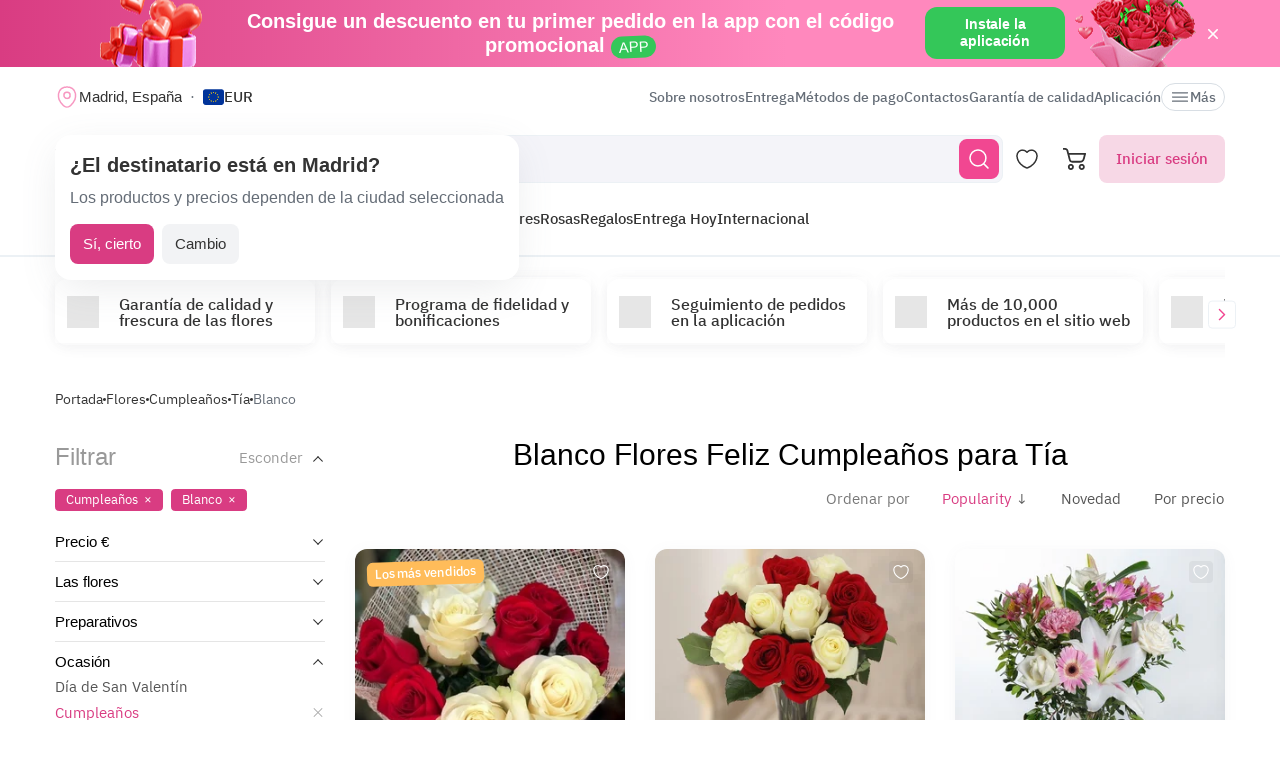

--- FILE ---
content_type: text/html; charset=utf-8
request_url: https://myglobalflowers.es/flores/cumpleanos/tia/blanco
body_size: 25711
content:
<!doctype html>

<html lang="es" prefix="og: http://ogp.me/ns# fb: http://ogp.me/ns/fb# product: http://ogp.me/ns/product#">
<head>
    <meta charset="utf-8">
    <meta http-equiv="X-UA-Compatible" content="IE=edge">
    <meta name="color-scheme" content="only light">
    <meta name="viewport" content="width=device-width, initial-scale=1, minimum-scale=1, maximum-scale=5">
    <meta name="csrf-token" content="3cm1RUI0aqG7QK566JEol4NA6VgmIjL6O2FyzD11">
    <meta name="theme-color" content="#fff">

    <link rel="canonical" href="https://myglobalflowers.es/flores/cumpleanos/tia/blanco">
            <meta name="robots" content="index, follow">
            <meta name="description" content="Ordene arreglos florales hermosos de cumpleaños y ramos para felicitar a su tía encantadora ✿ Garantía de calidad 100% fresca de floristas locales.">
                        <meta name="google-site-verification" content="t1rjNMU-ITIsqETv8vtPvqLQrXyT_KEhhbhpYoLfmyw">
                    <meta name="google-site-verification" content="rH9qqgt-pWhVz5ym7xeRzD4tq5OI39Y_C5a0voFIghE">
                            <meta name="facebook-domain-verification" content="3r0h5xw514aa2h1o6n0jismp3eoqyz">
        
    <meta property="og:title" content="Flores Blanco de Feliz Cumpleaños para Tía | MyGlobalFlowers - Servicios de entrega">
    <meta property="og:description" content="Ordene arreglos florales hermosos de cumpleaños y ramos para felicitar a su tía encantadora ✿ Garantía de calidad 100% fresca de floristas locales.">
    <meta property="og:image" content="https://myglobalflowers.es/img/logo-mini.svg">
    
    <meta property="og:type" content="website">
    <meta property="og:url" content="https://myglobalflowers.es/flores/cumpleanos/tia/blanco">

    <title>Flores Blanco de Feliz Cumpleaños para Tía | MyGlobalFlowers - Servicios de entrega</title>

    <script>
        window.app_env = 'prod'
        window.sentry_release = '5920'
    </script>

            <script type="application/ld+json">
    {
      "@context": "https://schema.org",
      "@type": "Organization",
      "name": "MyGlobalFlowers",
  "alternateName": "My Global Flowers",
  "url": "https://myglobalflowers.es",
  "logo": "https://myglobalflowers.es/img/mgf-logo.svg?v=2",
  "email": "order@myglobalflowers.es",
  "sameAs": [
            "https://www.facebook.com/myglobalflowers",
            "https://www.instagram.com/my_global_flowers",
            "https://es.trustpilot.com/review/myglobalflowers.com"
        ],
    "telephone" :	"+441213871745",
    "contactPoint" : {
      "@type" : "ContactPoint",
      "contactType" : "customer service",
      "email": "order@myglobalflowers.es",
    "telephone" : "+441213871745"
  },
            "hasMerchantReturnPolicy": {
          "@type": "MerchantReturnPolicy",
          "merchantReturnLink": "https://myglobalflowers.es/reembolso"
  },
        "aggregateRating": {
      "@type": "AggregateRating",
      "ratingValue": "4.7",
    "reviewCount": "54",
    "worstRating": "1",
    "bestRating": "5"
  }
}
</script>


<script type="application/ld+json">
{
    "@context": "https://schema.org/",
    "@type": "BreadcrumbList",
        "itemListElement": [
                                            {
                    "@type": "ListItem",
                    "position": "1",
                    "name": "Portada",
                    "item": "https://myglobalflowers.es"
                },
                                                            {
                    "@type": "ListItem",
                    "position": "2",
                    "name": "Flores",
                    "item": "https://myglobalflowers.es/flores"
                },
                                                            {
                    "@type": "ListItem",
                    "position": "3",
                    "name": "Cumpleaños",
                    "item": "https://myglobalflowers.es/flores/cumpleanos"
                },
                                                            {
                    "@type": "ListItem",
                    "position": "4",
                    "name": "Tía",
                    "item": "https://myglobalflowers.es/flores/cumpleanos/tia"
                },
                                                            {
                    "@type": "ListItem",
                    "position": "5",
                    "name": "Blanco"
                }
                                    ]
}
</script>

    
        <script id="js_inline-script-catalog">
        window.catalog_params = {};

        try {
            catalog_params.api_url = '';
            catalog_params.category_id = parseInt(62);
            catalog_params.filter_active_props = "{\"priceRange\":null,\"props\":[19,235,64]}";
            catalog_params.sort = {
                order: 'desc',
                sign: 'popularity'
            };
            catalog_params.special_option = '';
        } catch (e) {
            console.error(e);
        }
    </script>
    
    
                        <link rel="alternate" href="https://myglobalflowers.fr/fleurs/date-danniversaire/pour-tante/blanc" hreflang="fr">
                    <link rel="alternate" href="https://myglobalflowers.de/blumen/geburtstag/tante/weiss" hreflang="de">
                    <link rel="alternate" href="https://myglobalflowers.ch/blumen/geburtstag/tante/weiss" hreflang="de-ch">
                    <link rel="alternate" href="https://myglobalflowers.at/blumen/geburtstag/tante/weiss" hreflang="de-at">
                    <link rel="alternate" href="https://myglobalflowers.com/flowers/birthday/for-aunt/white" hreflang="en-us">
                    <link rel="alternate" href="https://myglobalflowers.es/flores/cumpleanos/tia/blanco" hreflang="es">
                    <link rel="alternate" href="https://myglobalflowers.co.uk/flowers/birthday/for-aunt/white" hreflang="en-gb">
                    <link rel="alternate" href="https://myglobalflowers.it/fiori/compleanno/per-zia/bianco" hreflang="it">
                <link rel="alternate" href="https://myglobalflowers.es/flores/cumpleanos/tia/blanco" hreflang="x-default">
    <link rel="next" href="https://myglobalflowers.es/flores/cumpleanos/tia/blanco?page=2">
        <link rel="icon" href="/favicon.svg" type="image/svg+xml">
    

            <link rel="preload" href="https://images.myglobalflowers.com/7af177f7-1e8a-4e8b-bfc7-131b3f355100/medium" as="image">
        <link rel="preload" as="style" href="https://myglobalflowers.es/build/assets/app-BOSx-1m4.css" /><link rel="preload" as="style" href="https://myglobalflowers.es/build/assets/app-asinc-BrVwwDoe.css" /><link rel="stylesheet" href="https://myglobalflowers.es/build/assets/app-BOSx-1m4.css" /><link rel="stylesheet" href="https://myglobalflowers.es/build/assets/app-asinc-BrVwwDoe.css" />            <link rel="preload" as="style" href="https://myglobalflowers.es/build/assets/catalog-CmILYzvg.css" /><link rel="stylesheet" href="https://myglobalflowers.es/build/assets/catalog-CmILYzvg.css" />
    
    <link rel="preload" as="style" href="https://myglobalflowers.es/build/assets/layout-F2WejZsT.css" /><link rel="modulepreload" href="https://myglobalflowers.es/build/assets/bootstrap-tL_D0-94.js" /><link rel="modulepreload" href="https://myglobalflowers.es/build/assets/index-ngrFHoWO.js" /><link rel="modulepreload" href="https://myglobalflowers.es/build/assets/dayjs.min-B0RTI1Lu.js" /><link rel="modulepreload" href="https://myglobalflowers.es/build/assets/_commonjsHelpers-D6-XlEtG.js" /><link rel="modulepreload" href="https://myglobalflowers.es/build/assets/layout-Bn0wh61c.js" /><link rel="modulepreload" href="https://myglobalflowers.es/build/assets/preload-helper-BfFHrpNk.js" /><link rel="modulepreload" href="https://myglobalflowers.es/build/assets/app-99La_NcB.js" /><link rel="modulepreload" href="https://myglobalflowers.es/build/assets/bootstrap-native.esm-CN-5CADx.js" /><link rel="modulepreload" href="https://myglobalflowers.es/build/assets/vue.esm-bundler-CugLb3wK.js" /><link rel="modulepreload" href="https://myglobalflowers.es/build/assets/index-BgB0Db--.js" /><link rel="modulepreload" href="https://myglobalflowers.es/build/assets/get_products_prices-Ni6IOOB5.js" /><link rel="modulepreload" href="https://myglobalflowers.es/build/assets/l10n-D-TRRilQ.js" /><link rel="modulepreload" href="https://myglobalflowers.es/build/assets/index-9Z5QF69l.js" /><link rel="modulepreload" href="https://myglobalflowers.es/build/assets/runtime-core.esm-bundler-Bl5Ud1MS.js" /><link rel="modulepreload" href="https://myglobalflowers.es/build/assets/VPreloader-nioDy1Vt.js" /><link rel="modulepreload" href="https://myglobalflowers.es/build/assets/vue-multiselect-j_VzCcHY.js" /><link rel="modulepreload" href="https://myglobalflowers.es/build/assets/_plugin-vue_export-helper-DlAUqK2U.js" /><link rel="modulepreload" href="https://myglobalflowers.es/build/assets/vue-multiselect.esm-DU7MIMDq.js" /><link rel="modulepreload" href="https://myglobalflowers.es/build/assets/vue-the-mask-DO4jh0cE.js" /><link rel="modulepreload" href="https://myglobalflowers.es/build/assets/vtooltip-Ddx1NpLJ.js" /><link rel="modulepreload" href="https://myglobalflowers.es/build/assets/runtime-dom.esm-bundler-9qb-mPA3.js" /><link rel="modulepreload" href="https://myglobalflowers.es/build/assets/app-storage-BY_Cf89t.js" /><link rel="modulepreload" href="https://myglobalflowers.es/build/assets/compiler-dom.esm-bundler-DcFqEi2N.js" /><link rel="modulepreload" href="https://myglobalflowers.es/build/assets/get-noun-BKydS539.js" /><link rel="modulepreload" href="https://myglobalflowers.es/build/assets/index-C1TIW3q3.js" /><link rel="stylesheet" href="https://myglobalflowers.es/build/assets/layout-F2WejZsT.css" /><script type="module" src="https://myglobalflowers.es/build/assets/bootstrap-tL_D0-94.js"></script><script type="module" src="https://myglobalflowers.es/build/assets/layout-Bn0wh61c.js"></script>        <link rel="preload" as="style" href="https://myglobalflowers.es/build/assets/catalog-B5EeuSvj.css" /><link rel="preload" as="style" href="https://myglobalflowers.es/build/assets/ytp-DOw0sDG_.css" /><link rel="preload" as="style" href="https://myglobalflowers.es/build/assets/Sorting-xRsEYyOk.css" /><link rel="modulepreload" href="https://myglobalflowers.es/build/assets/catalog-Czw0OhAT.js" /><link rel="modulepreload" href="https://myglobalflowers.es/build/assets/preload-helper-BfFHrpNk.js" /><link rel="modulepreload" href="https://myglobalflowers.es/build/assets/catalog-DLHWySIG.js" /><link rel="modulepreload" href="https://myglobalflowers.es/build/assets/hot-questions-Bt1tymo8.js" /><link rel="modulepreload" href="https://myglobalflowers.es/build/assets/ytp-BVqkM7hc.js" /><link rel="modulepreload" href="https://myglobalflowers.es/build/assets/vue.esm-bundler-CugLb3wK.js" /><link rel="modulepreload" href="https://myglobalflowers.es/build/assets/runtime-dom.esm-bundler-9qb-mPA3.js" /><link rel="modulepreload" href="https://myglobalflowers.es/build/assets/runtime-core.esm-bundler-Bl5Ud1MS.js" /><link rel="modulepreload" href="https://myglobalflowers.es/build/assets/compiler-dom.esm-bundler-DcFqEi2N.js" /><link rel="modulepreload" href="https://myglobalflowers.es/build/assets/catalog-check-in-cart-BDnw-7uy.js" /><link rel="modulepreload" href="https://myglobalflowers.es/build/assets/index-BgB0Db--.js" /><link rel="modulepreload" href="https://myglobalflowers.es/build/assets/get_products_prices-Ni6IOOB5.js" /><link rel="modulepreload" href="https://myglobalflowers.es/build/assets/_plugin-vue_export-helper-DlAUqK2U.js" /><link rel="modulepreload" href="https://myglobalflowers.es/build/assets/l10n-D-TRRilQ.js" /><link rel="modulepreload" href="https://myglobalflowers.es/build/assets/app-storage-BY_Cf89t.js" /><link rel="modulepreload" href="https://myglobalflowers.es/build/assets/get-noun-BKydS539.js" /><link rel="modulepreload" href="https://myglobalflowers.es/build/assets/product-added-cart-D3zERTYi.js" /><link rel="modulepreload" href="https://myglobalflowers.es/build/assets/Sorting-CLwf3fdI.js" /><link rel="modulepreload" href="https://myglobalflowers.es/build/assets/InputRadio-0ZrHqCgX.js" /><link rel="modulepreload" href="https://myglobalflowers.es/build/assets/Modal-B8rjKylE.js" /><link rel="modulepreload" href="https://myglobalflowers.es/build/assets/IconCloseSimple-B8IMtXMv.js" /><link rel="modulepreload" href="https://myglobalflowers.es/build/assets/Pagination-BuSJCwt3.js" /><link rel="modulepreload" href="https://myglobalflowers.es/build/assets/ProductCard-Be_HVrxJ.js" /><link rel="modulepreload" href="https://myglobalflowers.es/build/assets/swiper.min-B5EfySgV.js" /><link rel="modulepreload" href="https://myglobalflowers.es/build/assets/_commonjsHelpers-D6-XlEtG.js" /><link rel="stylesheet" href="https://myglobalflowers.es/build/assets/catalog-B5EeuSvj.css" /><link rel="stylesheet" href="https://myglobalflowers.es/build/assets/ytp-DOw0sDG_.css" /><link rel="stylesheet" href="https://myglobalflowers.es/build/assets/Sorting-xRsEYyOk.css" /><script type="module" src="https://myglobalflowers.es/build/assets/catalog-Czw0OhAT.js"></script>    </head>
<body>
            <div id="js_mobile-app-line" class="mobile-app-line d-none d-lg-block">
        <div class="container">
            <div class="d-flex align-items-center justify-content-center mobile-app-line__box">
                <div>Consigue un descuento en tu primer pedido en la app con el código promocional <span class="mobile-app-line__tag">APP</span></div>

                <button type="button" class="fm-btn fm-btn_success mobile-app-line__fm-btn">Instale la aplicación</button>

                <svg id="js_mobile-app-line__btn-close" class="mobile-app-line__btn-close" width="24" height="24" viewBox="0 0 24 24" fill="none"
                     xmlns="http://www.w3.org/2000/svg">
                    <path d="M7.75781 7.75732L16.2431 16.2426" stroke="white" stroke-width="1.5" stroke-linecap="round" stroke-linejoin="round"/>
                    <path d="M7.75691 16.2426L16.2422 7.75732" stroke="white" stroke-width="1.5" stroke-linecap="round" stroke-linejoin="round"/>
                </svg>
            </div>
        </div>
    </div>
    
    <header id="js_header" class="header">
    <div class="container" style="position: relative">
                    <div class="d-none d-lg-flex header__top-panel">
                <div class="d-flex align-items-center">
                    <button type="button" id="js_btn-show-modal-select-city_desktop" class="fm-btn fm-btn_text header__select-city header__select-city_desktop" data-toggle="v-modal" data-target="SelectCity" data-test-id="modal-select-city_desktop">
    <img class="header__select-city-icon js_lazy-load" src="/img/empty.svg" data-src="/img/icons/marker.svg" width="24" height="24" alt="">

    
    <span class="header__select-city-text">
        Madrid, España
    </span>
</button>

                    <div id="js_header__currency" class="dropdown dropdown_hover header__currency">
        <button type="button" id="dropdownBtnCurrency" class="fm-btn fm-btn_text header__currency-btn"
                data-toggle="dropdown"
                aria-haspopup="true"
                aria-expanded="false">
            <img class="header__currency-img js_lazy-load" src="/img/empty.svg" data-src="/img/currencies/EUR.svg" width="21" height="16"
                 alt="">
            EUR
        </button>

        <div class="dropdown-menu dropdown-menu-left header__currency-dropdown-menu" aria-labelledby="dropdownBtnCurrency">
            <div class="header__currency-title">Moneda</div>

                                                <a class="dropdown-menu__item header__currency-item mt-3 js_currency-item" href="#" data-currency="USD">
                        <img class="header__currency-img js_lazy-load" src="/img/empty.svg" data-src="/img/currencies/USD.svg" width="21" height="16"
                             alt="">
                        USD
                    </a>
                                                                                            <a class="dropdown-menu__item header__currency-item mt-3 js_currency-item" href="#" data-currency="GBP">
                        <img class="header__currency-img js_lazy-load" src="/img/empty.svg" data-src="/img/currencies/GBP.svg" width="21" height="16"
                             alt="">
                        GBP
                    </a>
                                                                <a class="dropdown-menu__item header__currency-item mt-3 js_currency-item" href="#" data-currency="CAD">
                        <img class="header__currency-img js_lazy-load" src="/img/empty.svg" data-src="/img/currencies/CAD.svg" width="21" height="16"
                             alt="">
                        CAD
                    </a>
                                                                <a class="dropdown-menu__item header__currency-item mt-3 js_currency-item" href="#" data-currency="AUD">
                        <img class="header__currency-img js_lazy-load" src="/img/empty.svg" data-src="/img/currencies/AUD.svg" width="21" height="16"
                             alt="">
                        AUD
                    </a>
                                    </div>
    </div>
                </div>

                <nav class="header__menu">
    
            <a class="header__menu-item " href="https://myglobalflowers.es/sobre-nosotros">Sobre nosotros</a>
            <a class="header__menu-item " href="https://myglobalflowers.es/informacion-de-entrega">Entrega</a>
            <a class="header__menu-item " href="https://myglobalflowers.es/pago">Métodos de pago</a>
            <a class="header__menu-item " href="https://myglobalflowers.es/contactos">Contactos</a>
            <a class="header__menu-item d-lg-none d-xl-block" href="https://myglobalflowers.es/garantia-de-calidad">Garantía de calidad</a>
            <a class="header__menu-item d-lg-none d-xl-block" href="https://myglobalflowers.es/aplicacion-entrega-flores">Aplicación</a>
    
    
    <button type="button" id="js_header__menu-item_btn-more" class="fm-btn fm-btn_text header__menu-item header__menu-item_btn-more">
        <svg width="20" height="20" viewBox="0 0 20 20" fill="none" xmlns="http://www.w3.org/2000/svg">
            <path d="M17.5 6.4585H2.5C2.15833 6.4585 1.875 6.17516 1.875 5.8335C1.875 5.49183 2.15833 5.2085 2.5 5.2085H17.5C17.8417 5.2085 18.125 5.49183 18.125 5.8335C18.125 6.17516 17.8417 6.4585 17.5 6.4585Z"
                  fill="currentColor"/>
            <path d="M17.5 10.625H2.5C2.15833 10.625 1.875 10.3417 1.875 10C1.875 9.65833 2.15833 9.375 2.5 9.375H17.5C17.8417 9.375 18.125 9.65833 18.125 10C18.125 10.3417 17.8417 10.625 17.5 10.625Z"
                  fill="currentColor"/>
            <path d="M17.5 14.7915H2.5C2.15833 14.7915 1.875 14.5082 1.875 14.1665C1.875 13.8248 2.15833 13.5415 2.5 13.5415H17.5C17.8417 13.5415 18.125 13.8248 18.125 14.1665C18.125 14.5082 17.8417 14.7915 17.5 14.7915Z"
                  fill="currentColor"/>
        </svg>
        Más
    </button>
</nav>

                
            </div>
        
        <div id="js_header__bottom-panel" class="header__bottom-panel">
            <a id="js_logo-box" class="logo-box" href="https://myglobalflowers.es/madrid">
    <img class="img-fluid logo" src="/img/mgf-logo.svg?v=2" width="150" height="29" alt="My Global Flowers">
</a>

                            <div class="header__icon-group">
                    <button type="button" id="js_btn-show-mobile-search" class="d-lg-none fm-btn fm-btn_icon head-favorite">
                        <svg width="24" height="24" viewBox="0 0 24 24" fill="none" xmlns="http://www.w3.org/2000/svg">
                            <path d="M16.6101 16.6101C19.7236 13.4966 19.7236 8.44862 16.6101 5.33512C13.4966 2.22163 8.44862 2.22163 5.33512 5.33512C2.22163 8.44862 2.22163 13.4966 5.33512 16.6101C8.44862 19.7236 13.4966 19.7236 16.6101 16.6101ZM16.6101 16.6101L21 21"
                                  stroke="currentColor" stroke-width="1.5" stroke-linecap="round"/>
                        </svg>
                    </button>

                    <a class="head-favorite" href="https://myglobalflowers.es/favorito" aria-label="Favoritos">
                        <svg width="24" height="24" viewBox="0 0 24 24" fill="none" xmlns="http://www.w3.org/2000/svg">
                            <path d="M12.62 20.8101C12.28 20.9301 11.72 20.9301 11.38 20.8101C8.48 19.8201 2 15.6901 2 8.6901C2 5.6001 4.49 3.1001 7.56 3.1001C9.38 3.1001 10.99 3.9801 12 5.3401C13.01 3.9801 14.63 3.1001 16.44 3.1001C19.51 3.1001 22 5.6001 22 8.6901C22 15.6901 15.52 19.8201 12.62 20.8101Z"
                                  stroke="currentColor" stroke-width="1.5" stroke-linecap="round" stroke-linejoin="round"/>
                        </svg>

                        <span id="js_favorites-number" class="head-favorite__qty"></span>
                    </a>

                    <a id="js_head-cart" class="d-none d-lg-flex head-cart" href="https://myglobalflowers.es/cart" aria-label="Carrito">
                        <svg width="24" height="24" viewBox="0 0 24 24" fill="none" xmlns="http://www.w3.org/2000/svg">
                            <path fill-rule="evenodd" clip-rule="evenodd"
                                  d="M3.5672 3.97403C3.39288 3.30201 2.79146 2.83333 2.10341 2.83333H0V1H2.10341C3.61711 1 4.94023 2.03109 5.32374 3.50954L5.94094 5.88889H22.0921C22.3745 5.88889 22.6409 6.02161 22.8127 6.24796C22.9845 6.47431 23.0422 6.7685 22.9688 7.04387L21.5739 12.2749C21.0403 14.276 19.2431 15.6667 17.1905 15.6667H9.16961C7.65591 15.6667 6.33279 14.6356 5.94928 13.1571L3.5672 3.97403ZM20.9074 7.72222H6.4165L7.70582 12.6926C7.88014 13.3647 8.48156 13.8333 9.16961 13.8333H17.1905C18.4221 13.8333 19.5004 12.999 19.8205 11.7983L20.9074 7.72222ZM18.7632 21.1667C18.0946 21.1667 17.5526 20.6195 17.5526 19.9444C17.5526 19.2694 18.0946 18.7222 18.7632 18.7222C19.4317 18.7222 19.9737 19.2694 19.9737 19.9444C19.9737 20.6195 19.4317 21.1667 18.7632 21.1667ZM18.7632 23C17.0918 23 15.7368 21.632 15.7368 19.9444C15.7368 18.2569 17.0918 16.8889 18.7632 16.8889C20.4345 16.8889 21.7895 18.2569 21.7895 19.9444C21.7895 21.632 20.4345 23 18.7632 23ZM7.86843 21.1667C7.19987 21.1667 6.6579 20.6195 6.6579 19.9444C6.6579 19.2694 7.19987 18.7222 7.86843 18.7222C8.53698 18.7222 9.07895 19.2694 9.07895 19.9444C9.07895 20.6195 8.53698 21.1667 7.86843 21.1667ZM7.86843 23C6.19704 23 4.84211 21.632 4.84211 19.9444C4.84211 18.2569 6.19704 16.8889 7.86843 16.8889C9.53981 16.8889 10.8947 18.2569 10.8947 19.9444C10.8947 21.632 9.53981 23 7.86843 23Z"
                                  fill="currentColor"/>
                        </svg>

                        <span id="js_head-cart__qty" class="head-cart__qty"></span>
                    </a>

                    <div id="js_app-mobile-menu" class="d-lg-none">
                        <button type="button" class="fm-btn fm-btn_icon fm-btn_icon-tertiary header__btn-toggle-menu" aria-label="Menú"
                                @click="show()">
                            <svg width="24" height="24" viewBox="0 0 24 24" fill="none" xmlns="http://www.w3.org/2000/svg">
                                <path d="M3 7H21" stroke="#333333" stroke-width="1.5" stroke-linecap="round"/>
                                <path d="M3 12H21" stroke="#333333" stroke-width="1.5" stroke-linecap="round"/>
                                <path d="M3 17H21" stroke="#333333" stroke-width="1.5" stroke-linecap="round"/>
                            </svg>
                        </button>

                        <mobile-menu v-if="active"
                                     ref="mobile-menu"
                                     :btn-callback="false"
                                     email="order@myglobalflowers.es"
                                     home-url="https://myglobalflowers.es"
                                     pa-url="https://myglobalflowers.es/profile/orders"
                                     phone="+441213871745"
                                     telegram="">
                                                    </mobile-menu>
                    </div>
                </div>
            
                            <div class="d-lg-none w-100">
                    <button type="button" id="js_btn-show-modal-select-city" class="fm-btn fm-btn_text header__select-city " data-toggle="v-modal" data-target="SelectCity" data-test-id="modal-select-city_desktop">
    <img class="header__select-city-icon js_lazy-load" src="/img/empty.svg" data-src="/img/icons/marker.svg" width="24" height="24" alt="">

    
    <span class="header__select-city-text">
        Madrid, España
    </span>
</button>
                </div>
            
                            <div class="header__catalog-group d-none d-lg-flex">
                    <div id="js_all-catalog-menu-dropdown" class="all-catalog-menu-dropdown d-none d-lg-flex">
        <button type="button" id="js_all-catalog-menu-btn" class="fm-btn fm-btn_main fm-btn_main-s-500 flex-nowrap all-catalog-menu-btn">
            <svg class="all-catalog-menu-btn-icon-show flex-shrink-0" width="24" height="24" viewBox="0 0 24 24" fill="none" xmlns="http://www.w3.org/2000/svg">
                <path d="M5 10H7C9 10 10 9 10 7V5C10 3 9 2 7 2H5C3 2 2 3 2 5V7C2 9 3 10 5 10Z" stroke="white" stroke-width="1.5"
                      stroke-miterlimit="10"
                      stroke-linecap="round" stroke-linejoin="round"/>
                <path d="M17 10H19C21 10 22 9 22 7V5C22 3 21 2 19 2H17C15 2 14 3 14 5V7C14 9 15 10 17 10Z" stroke="white" stroke-width="1.5"
                      stroke-miterlimit="10" stroke-linecap="round" stroke-linejoin="round"/>
                <path d="M17 22H19C21 22 22 21 22 19V17C22 15 21 14 19 14H17C15 14 14 15 14 17V19C14 21 15 22 17 22Z" stroke="white"
                      stroke-width="1.5"
                      stroke-miterlimit="10" stroke-linecap="round" stroke-linejoin="round"/>
                <path d="M5 22H7C9 22 10 21 10 19V17C10 15 9 14 7 14H5C3 14 2 15 2 17V19C2 21 3 22 5 22Z" stroke="white" stroke-width="1.5"
                      stroke-miterlimit="10" stroke-linecap="round" stroke-linejoin="round"/>
            </svg>

            <svg class="all-catalog-menu-btn-icon-close flex-shrink-0" width="24" height="24" viewBox="0 0 24 24" fill="none" xmlns="http://www.w3.org/2000/svg"
                 hidden>
                <path d="M7.75781 7.75732L16.2431 16.2426" stroke="white" stroke-width="1.5" stroke-linecap="round" stroke-linejoin="round"/>
                <path d="M7.75691 16.2426L16.2422 7.75732" stroke="white" stroke-width="1.5" stroke-linecap="round" stroke-linejoin="round"/>
            </svg>

            Catálogo
        </button>

        <div id="js_all-catalog-menu" class="dropdown-menu all-catalog-menu">
            <div id="js_all-catalog-menu__main-list" class="all-catalog-menu__main-list">
                                                            <a class="all-catalog-menu__main-list-item js_all-catalog-menu__main-list-item all-catalog-menu__main-list-item_active"
                           href="/flores/san-valentin"
                           data-id="1761">
                            <img class="all-catalog-menu__main-list-img js_lazy-load" src="/img/empty.svg"
                                 data-src="https://images.myglobalflowers.com/93949620-fef3-4f09-149e-4b995b66dd00/medium"
                                 width="48" height="48" alt="">
                            🌸Flores San Valentín
                        </a>
                                                                                <a class="all-catalog-menu__main-list-item js_all-catalog-menu__main-list-item "
                           href="https://myglobalflowers.es/festividad/dia-de-san-valentin"
                           data-id="1762">
                            <img class="all-catalog-menu__main-list-img js_lazy-load" src="/img/empty.svg"
                                 data-src="https://images.myglobalflowers.com/4c8119bf-a01b-4d19-4110-260b8b83fa00/medium"
                                 width="48" height="48" alt="">
                            🎁Regalos San Valentín
                        </a>
                                                                                <a class="all-catalog-menu__main-list-item js_all-catalog-menu__main-list-item "
                           href="/flores/cumpleanos"
                           data-id="226">
                            <img class="all-catalog-menu__main-list-img js_lazy-load" src="/img/empty.svg"
                                 data-src="https://images.myglobalflowers.com/fdbb85c6-9cc0-43a8-3b61-abe3fdfcdf00/medium"
                                 width="48" height="48" alt="">
                            Cumpleaños
                        </a>
                                                                                <a class="all-catalog-menu__main-list-item js_all-catalog-menu__main-list-item "
                           href="/flores/ocasion"
                           data-id="237">
                            <img class="all-catalog-menu__main-list-img js_lazy-load" src="/img/empty.svg"
                                 data-src="https://images.myglobalflowers.com/86fe4d2b-eccd-48c5-6a7b-df9502596300/medium"
                                 width="48" height="48" alt="">
                            Ocasión
                        </a>
                                                                                <a class="all-catalog-menu__main-list-item js_all-catalog-menu__main-list-item "
                           href="/flores"
                           data-id="262">
                            <img class="all-catalog-menu__main-list-img js_lazy-load" src="/img/empty.svg"
                                 data-src="https://images.myglobalflowers.com/26fd5a80-72ba-4f2d-6359-3af1d56be000/medium"
                                 width="48" height="48" alt="">
                            Flores
                        </a>
                                                                                <a class="all-catalog-menu__main-list-item js_all-catalog-menu__main-list-item "
                           href="/flores/rosas"
                           data-id="287">
                            <img class="all-catalog-menu__main-list-img js_lazy-load" src="/img/empty.svg"
                                 data-src="https://images.myglobalflowers.com/24a0066c-60ae-4fe8-9cbb-328741d90e00/medium"
                                 width="48" height="48" alt="">
                            Rosas
                        </a>
                                                                                <a class="all-catalog-menu__main-list-item js_all-catalog-menu__main-list-item "
                           href="/catalog/regalos"
                           data-id="298">
                            <img class="all-catalog-menu__main-list-img js_lazy-load" src="/img/empty.svg"
                                 data-src="https://images.myglobalflowers.com/ceefe17e-a018-4cb5-6697-3d41c4ec8200/medium"
                                 width="48" height="48" alt="">
                            Regalos
                        </a>
                                                                                <a class="all-catalog-menu__main-list-item js_all-catalog-menu__main-list-item "
                           href="/flores/flores-entrega-hoy"
                           data-id="300">
                            <img class="all-catalog-menu__main-list-img js_lazy-load" src="/img/empty.svg"
                                 data-src="https://images.myglobalflowers.com/4945fcbf-0878-429c-05d1-bdd2d05d8f00/medium"
                                 width="48" height="48" alt="">
                            Entrega Hoy
                        </a>
                                                                                <a class="all-catalog-menu__main-list-item js_all-catalog-menu__main-list-item "
                           href="https://myglobalflowers.es/envio-internacional-de-flores"
                           data-id="301">
                            <img class="all-catalog-menu__main-list-img js_lazy-load" src="/img/empty.svg"
                                 data-src="https://images.myglobalflowers.com/758038cc-34b9-4824-9ed2-5f5b700b2100/medium"
                                 width="48" height="48" alt="">
                            Internacional
                        </a>
                                                </div>

            <div id="js_all-catalog-menu__secondary-lists" class="all-catalog-menu__secondary-lists">
                                                                                                                                    <div class="all-catalog-menu__list js_all-catalog-menu__list" data-id="226" hidden>
                                                            <a class="all-catalog-menu__list-title all-catalog-menu__list-title_link" href="/flores/cumpleanos">Cumpleaños</a>
                            
                            <div class="all-catalog-menu__list-groups">
                                
                                                                                                            <div class="all-catalog-menu__list-group js_all-catalog-menu__list-group">
                                            <div class="all-catalog-menu__list-group-title">Destinatario</div>

                                                                                            <a class="all-catalog-menu__list-item js_all-catalog-menu__list-item"
                                                   href="/flores/cumpleanos/amiga"
                                                        >Amiga</a>
                                                                                            <a class="all-catalog-menu__list-item js_all-catalog-menu__list-item"
                                                   href="/flores/cumpleanos/mujer"
                                                        >Mujer</a>
                                                                                            <a class="all-catalog-menu__list-item js_all-catalog-menu__list-item"
                                                   href="/flores/cumpleanos/esposa"
                                                        >Esposa</a>
                                                                                            <a class="all-catalog-menu__list-item js_all-catalog-menu__list-item"
                                                   href="/flores/cumpleanos/mama"
                                                        >Madre</a>
                                                                                            <a class="all-catalog-menu__list-item js_all-catalog-menu__list-item"
                                                   href="/flores/cumpleanos/hermana"
                                                        >Hermana</a>
                                                                                            <a class="all-catalog-menu__list-item js_all-catalog-menu__list-item"
                                                   href="/flores/cumpleanos/tia"
                                                        >Tía</a>
                                                                                            <a class="all-catalog-menu__list-item js_all-catalog-menu__list-item"
                                                   href="/flores/cumpleanos/hija"
                                                        >Hija</a>
                                            
                                                                                    </div>
                                                                            <div class="all-catalog-menu__list-group js_all-catalog-menu__list-group">
                                            <div class="all-catalog-menu__list-group-title">Por tipo</div>

                                                                                            <a class="all-catalog-menu__list-item js_all-catalog-menu__list-item"
                                                   href="https://myglobalflowers.es/lideres"
                                                        >Más vendidos</a>
                                                                                            <a class="all-catalog-menu__list-item js_all-catalog-menu__list-item"
                                                   href="/flores/flores-baratas"
                                                        >Flores baratas</a>
                                                                                            <a class="all-catalog-menu__list-item js_all-catalog-menu__list-item"
                                                   href="/flores/flores-entrega-hoy"
                                                        >Mismo día</a>
                                            
                                                                                    </div>
                                                                                                </div>
                        </div>
                                                                                <div class="all-catalog-menu__list js_all-catalog-menu__list" data-id="237" hidden>
                                                            <a class="all-catalog-menu__list-title all-catalog-menu__list-title_link" href="/flores/ocasion">Ocasión</a>
                            
                            <div class="all-catalog-menu__list-groups">
                                
                                                                                                            <div class="all-catalog-menu__list-group js_all-catalog-menu__list-group">
                                            <div class="all-catalog-menu__list-group-title">Por ocasión</div>

                                                                                            <a class="all-catalog-menu__list-item js_all-catalog-menu__list-item"
                                                   href="/flores/aniversario"
                                                        >Aniversario</a>
                                                                                            <a class="all-catalog-menu__list-item js_all-catalog-menu__list-item"
                                                   href="/flores/mejorate"
                                                        >Recuperate</a>
                                                                                            <a class="all-catalog-menu__list-item js_all-catalog-menu__list-item"
                                                   href="/flores/condolencia"
                                                        >Condolencia</a>
                                                                                            <a class="all-catalog-menu__list-item js_all-catalog-menu__list-item"
                                                   href="/flores/cumpleanos"
                                                        >Feliz cumpleaños</a>
                                                                                            <a class="all-catalog-menu__list-item js_all-catalog-menu__list-item"
                                                   href="/flores/novia"
                                                        >Ramo de novia</a>
                                                                                            <a class="all-catalog-menu__list-item js_all-catalog-menu__list-item"
                                                   href="/flores/felicidades"
                                                        >Felicidades</a>
                                                                                            <a class="all-catalog-menu__list-item js_all-catalog-menu__list-item"
                                                   href="/flores/pedir-perdon"
                                                        >Pedir perdón</a>
                                                                                            <a class="all-catalog-menu__list-item js_all-catalog-menu__list-item"
                                                   href="/flores/amor"
                                                        >Amor y romance</a>
                                                                                            <a class="all-catalog-menu__list-item js_all-catalog-menu__list-item"
                                                   href="/flores/nacimientos"
                                                        >Nacimiento</a>
                                                                                            <a class="all-catalog-menu__list-item js_all-catalog-menu__list-item"
                                                   href="/flores/gracias"
                                                        hidden>Agradecimiento</a>
                                                                                            <a class="all-catalog-menu__list-item js_all-catalog-menu__list-item"
                                                   href="/flores/boda"
                                                        hidden>Flores de boda</a>
                                                                                            <a class="all-catalog-menu__list-item js_all-catalog-menu__list-item"
                                                   href="/flores/graduacion"
                                                        hidden>Graduacion</a>
                                                                                            <a class="all-catalog-menu__list-item js_all-catalog-menu__list-item"
                                                   href="/flores-funerarias"
                                                        hidden>Flores funerarias</a>
                                            
                                                                                            <button type="button"
                                                        class="fm-btn fm-btn_text all-catalog-menu__list-item-more js_all-catalog-menu__list-item-more">Ver más</button>
                                                                                    </div>
                                                                            <div class="all-catalog-menu__list-group js_all-catalog-menu__list-group">
                                            <div class="all-catalog-menu__list-group-title">Vacaciones</div>

                                                                                            <a class="all-catalog-menu__list-item js_all-catalog-menu__list-item"
                                                   href="/festividad/dia-de-san-valentin"
                                                        >Día de San Valentín</a>
                                                                                            <a class="all-catalog-menu__list-item js_all-catalog-menu__list-item"
                                                   href="/festividad/dia-de-pascua"
                                                        >Dia de Pascua</a>
                                                                                            <a class="all-catalog-menu__list-item js_all-catalog-menu__list-item"
                                                   href="/festividad/dia-de-la-madre"
                                                        >Día de la madre</a>
                                                                                            <a class="all-catalog-menu__list-item js_all-catalog-menu__list-item"
                                                   href="/festividad/dia-de-la-mujer"
                                                        >Dia de la Mujer</a>
                                                                                            <a class="all-catalog-menu__list-item js_all-catalog-menu__list-item"
                                                   href="/festividad/comunidad-de-madrid"
                                                        >Día de la Comunidad de Madrid</a>
                                                                                            <a class="all-catalog-menu__list-item js_all-catalog-menu__list-item"
                                                   href="/festividad/dia-de-la-hispanidad"
                                                        >Día de la Hispanidad</a>
                                                                                            <a class="all-catalog-menu__list-item js_all-catalog-menu__list-item"
                                                   href="/festividad/halloween"
                                                        >Halloween</a>
                                                                                            <a class="all-catalog-menu__list-item js_all-catalog-menu__list-item"
                                                   href="/festividad/dia-de-todos-los-santos"
                                                        >Día de Todos los Santos</a>
                                                                                            <a class="all-catalog-menu__list-item js_all-catalog-menu__list-item"
                                                   href="/festividad/nochevieja"
                                                        >Nochevieja</a>
                                                                                            <a class="all-catalog-menu__list-item js_all-catalog-menu__list-item"
                                                   href="/festividad/santjordi"
                                                        hidden>Sant Jordi</a>
                                                                                            <a class="all-catalog-menu__list-item js_all-catalog-menu__list-item"
                                                   href="/festividad/nochebuena"
                                                        hidden>Nochebuena</a>
                                                                                            <a class="all-catalog-menu__list-item js_all-catalog-menu__list-item"
                                                   href="/festividad/navidad"
                                                        hidden>Navidad</a>
                                                                                            <a class="all-catalog-menu__list-item js_all-catalog-menu__list-item"
                                                   href="/festividad/dia-del-padre"
                                                        hidden>Día de San José - Día del Padre</a>
                                                                                            <a class="all-catalog-menu__list-item js_all-catalog-menu__list-item"
                                                   href="/festividad"
                                                        hidden>Todos los festivales</a>
                                            
                                                                                            <button type="button"
                                                        class="fm-btn fm-btn_text all-catalog-menu__list-item-more js_all-catalog-menu__list-item-more">Ver más</button>
                                                                                    </div>
                                                                            <div class="all-catalog-menu__list-group js_all-catalog-menu__list-group">
                                            <div class="all-catalog-menu__list-group-title">Por destinatario</div>

                                                                                            <a class="all-catalog-menu__list-item js_all-catalog-menu__list-item"
                                                   href="/flores/amiga"
                                                        >Amiga</a>
                                                                                            <a class="all-catalog-menu__list-item js_all-catalog-menu__list-item"
                                                   href="/flores/mujer"
                                                        >Mujer</a>
                                                                                            <a class="all-catalog-menu__list-item js_all-catalog-menu__list-item"
                                                   href="/flores/esposa"
                                                        >Esposa</a>
                                                                                            <a class="all-catalog-menu__list-item js_all-catalog-menu__list-item"
                                                   href="/flores/mama"
                                                        >Mamá</a>
                                                                                            <a class="all-catalog-menu__list-item js_all-catalog-menu__list-item"
                                                   href="/flores/hombres"
                                                        >Hombre</a>
                                                                                            <a class="all-catalog-menu__list-item js_all-catalog-menu__list-item"
                                                   href="/flores/hermana"
                                                        >Hermana</a>
                                                                                            <a class="all-catalog-menu__list-item js_all-catalog-menu__list-item"
                                                   href="/flores/tia"
                                                        >Tía</a>
                                                                                            <a class="all-catalog-menu__list-item js_all-catalog-menu__list-item"
                                                   href="/flores/hija"
                                                        >Hija</a>
                                            
                                                                                    </div>
                                                                                                </div>
                        </div>
                                                                                <div class="all-catalog-menu__list js_all-catalog-menu__list" data-id="262" hidden>
                                                            <a class="all-catalog-menu__list-title all-catalog-menu__list-title_link" href="/flores">Flores</a>
                            
                            <div class="all-catalog-menu__list-groups">
                                
                                                                                                            <div class="all-catalog-menu__list-group js_all-catalog-menu__list-group">
                                            <div class="all-catalog-menu__list-group-title">Por variedad</div>

                                                                                            <a class="all-catalog-menu__list-item js_all-catalog-menu__list-item"
                                                   href="/flores/alstroemerias"
                                                        >Alstroemerias</a>
                                                                                            <a class="all-catalog-menu__list-item js_all-catalog-menu__list-item"
                                                   href="/flores/calas"
                                                        >Calas</a>
                                                                                            <a class="all-catalog-menu__list-item js_all-catalog-menu__list-item"
                                                   href="/flores/gerberas"
                                                        >Gerberas</a>
                                                                                            <a class="all-catalog-menu__list-item js_all-catalog-menu__list-item"
                                                   href="/flores/lisianthus"
                                                        >Lisianthus</a>
                                                                                            <a class="all-catalog-menu__list-item js_all-catalog-menu__list-item"
                                                   href="/flores/florales-mixtos"
                                                        >Ramos florales mixtos</a>
                                                                                            <a class="all-catalog-menu__list-item js_all-catalog-menu__list-item"
                                                   href="/flores/girasol"
                                                        >Girasol</a>
                                                                                            <a class="all-catalog-menu__list-item js_all-catalog-menu__list-item"
                                                   href="/flores/rosas"
                                                        >Rosas</a>
                                                                                            <a class="all-catalog-menu__list-item js_all-catalog-menu__list-item"
                                                   href="/flores/lirios"
                                                        >Lirios</a>
                                                                                            <a class="all-catalog-menu__list-item js_all-catalog-menu__list-item"
                                                   href="/flores/crisantemos"
                                                        >Crisantemos</a>
                                                                                            <a class="all-catalog-menu__list-item js_all-catalog-menu__list-item"
                                                   href="/flores/tulipanes"
                                                        hidden>Tulipanes</a>
                                                                                            <a class="all-catalog-menu__list-item js_all-catalog-menu__list-item"
                                                   href="/flores/orquideas"
                                                        hidden>Orquideas</a>
                                                                                            <a class="all-catalog-menu__list-item js_all-catalog-menu__list-item"
                                                   href="/flores/iris"
                                                        hidden>Iris</a>
                                                                                            <a class="all-catalog-menu__list-item js_all-catalog-menu__list-item"
                                                   href="/flores/claveles"
                                                        hidden>Claveles</a>
                                                                                            <a class="all-catalog-menu__list-item js_all-catalog-menu__list-item"
                                                   href="/flores/hortensias"
                                                        hidden>Hortensias</a>
                                            
                                                                                            <button type="button"
                                                        class="fm-btn fm-btn_text all-catalog-menu__list-item-more js_all-catalog-menu__list-item-more">Ver más</button>
                                                                                    </div>
                                                                            <div class="all-catalog-menu__list-group js_all-catalog-menu__list-group">
                                            <div class="all-catalog-menu__list-group-title">Arreglos Florales</div>

                                                                                            <a class="all-catalog-menu__list-item js_all-catalog-menu__list-item"
                                                   href="/flores/arreglos"
                                                        >Arreglos Florales</a>
                                            
                                                                                    </div>
                                                                            <div class="all-catalog-menu__list-group js_all-catalog-menu__list-group">
                                            <div class="all-catalog-menu__list-group-title">Por color</div>

                                                                                            <a class="all-catalog-menu__list-item js_all-catalog-menu__list-item"
                                                   href="/flores/rojo"
                                                        >Rojo</a>
                                                                                            <a class="all-catalog-menu__list-item js_all-catalog-menu__list-item"
                                                   href="/flores/rosa"
                                                        >Rosa</a>
                                                                                            <a class="all-catalog-menu__list-item js_all-catalog-menu__list-item"
                                                   href="/flores/blanco"
                                                        >Blanco</a>
                                                                                            <a class="all-catalog-menu__list-item js_all-catalog-menu__list-item"
                                                   href="/flores/azul"
                                                        >Azul</a>
                                                                                            <a class="all-catalog-menu__list-item js_all-catalog-menu__list-item"
                                                   href="/flores/naranja"
                                                        >Naranja</a>
                                                                                            <a class="all-catalog-menu__list-item js_all-catalog-menu__list-item"
                                                   href="/flores/morado"
                                                        >Morado</a>
                                                                                            <a class="all-catalog-menu__list-item js_all-catalog-menu__list-item"
                                                   href="/flores/amarillo"
                                                        >Amarillo</a>
                                            
                                                                                    </div>
                                                                            <div class="all-catalog-menu__list-group js_all-catalog-menu__list-group">
                                            <div class="all-catalog-menu__list-group-title">Por tipo</div>

                                                                                            <a class="all-catalog-menu__list-item js_all-catalog-menu__list-item"
                                                   href="/flores/flores-baratas"
                                                        >Flores baratas</a>
                                                                                            <a class="all-catalog-menu__list-item js_all-catalog-menu__list-item"
                                                   href="/flores/flores-entrega-hoy"
                                                        >Mismo día</a>
                                                                                            <a class="all-catalog-menu__list-item js_all-catalog-menu__list-item"
                                                   href="/flores"
                                                        >Flores en maceta</a>
                                            
                                                                                    </div>
                                                                                                </div>
                        </div>
                                                                                <div class="all-catalog-menu__list js_all-catalog-menu__list" data-id="287" hidden>
                                                            <a class="all-catalog-menu__list-title all-catalog-menu__list-title_link" href="/flores/rosas">Rosas</a>
                            
                            <div class="all-catalog-menu__list-groups">
                                                                    <div class="all-catalog-menu__list-group js_all-catalog-menu__list-group">
                                                                                    <a class="all-catalog-menu__list-item js_all-catalog-menu__list-item"
                                               href="/flores/rojo-rosas"
                                                    >Rojo</a>
                                                                                    <a class="all-catalog-menu__list-item js_all-catalog-menu__list-item"
                                               href="/flores/rosa-rosas"
                                                    >Rosa</a>
                                                                                    <a class="all-catalog-menu__list-item js_all-catalog-menu__list-item"
                                               href="/flores/blanco-rosas"
                                                    >Blanco</a>
                                                                                    <a class="all-catalog-menu__list-item js_all-catalog-menu__list-item"
                                               href="/flores/rosas/naranja"
                                                    >Naranja</a>
                                                                                    <a class="all-catalog-menu__list-item js_all-catalog-menu__list-item"
                                               href="/flores/amarillo-rosas"
                                                    >Amarillo</a>
                                        
                                                                            </div>
                                
                                                            </div>
                        </div>
                                                                                <div class="all-catalog-menu__list js_all-catalog-menu__list" data-id="298" hidden>
                                                            <a class="all-catalog-menu__list-title all-catalog-menu__list-title_link" href="/catalog/regalos">Regalos</a>
                            
                            <div class="all-catalog-menu__list-groups">
                                                                    <div class="all-catalog-menu__list-group js_all-catalog-menu__list-group">
                                                                                    <a class="all-catalog-menu__list-item js_all-catalog-menu__list-item"
                                               href="/flores/flores-y-vino"
                                                    >Flores y vino</a>
                                                                                    <a class="all-catalog-menu__list-item js_all-catalog-menu__list-item"
                                               href="/flores/flores-y-chocolates"
                                                    >Flores y chocolates</a>
                                                                                    <a class="all-catalog-menu__list-item js_all-catalog-menu__list-item"
                                               href="/flores/flores-y-globos"
                                                    >Flores con globos</a>
                                                                                    <a class="all-catalog-menu__list-item js_all-catalog-menu__list-item"
                                               href="/flores/flores-con-oso-peluche"
                                                    >Flores con oso peluche</a>
                                        
                                                                            </div>
                                
                                                            </div>
                        </div>
                                                                                                                    <div class="all-catalog-menu__list js_all-catalog-menu__list" data-id="301" hidden>
                                                            <a class="all-catalog-menu__list-title all-catalog-menu__list-title_link" href="https://myglobalflowers.es/envio-internacional-de-flores">Internacional</a>
                            
                            <div class="all-catalog-menu__list-groups">
                                
                                                                                                            <div class="all-catalog-menu__list-group js_all-catalog-menu__list-group">
                                            <div class="all-catalog-menu__list-group-title">Ciudades populares</div>

                                                                                            <a class="all-catalog-menu__list-item js_all-catalog-menu__list-item"
                                                   href="/madrid"
                                                        >Madrid</a>
                                                                                            <a class="all-catalog-menu__list-item js_all-catalog-menu__list-item"
                                                   href="/barcelona"
                                                        >Barcelona</a>
                                                                                            <a class="all-catalog-menu__list-item js_all-catalog-menu__list-item"
                                                   href="/valencia"
                                                        >Valencia</a>
                                                                                            <a class="all-catalog-menu__list-item js_all-catalog-menu__list-item"
                                                   href="/sevilla"
                                                        >Sevilla</a>
                                                                                            <a class="all-catalog-menu__list-item js_all-catalog-menu__list-item"
                                                   href="/zaragoza"
                                                        >Zaragoza</a>
                                            
                                                                                    </div>
                                                                            <div class="all-catalog-menu__list-group js_all-catalog-menu__list-group">
                                            <div class="all-catalog-menu__list-group-title">Países populares</div>

                                                                                            <a class="all-catalog-menu__list-item js_all-catalog-menu__list-item"
                                                   href="/envio-internacional-de-flores/estados-unidos"
                                                        >Estados Unidos</a>
                                                                                            <a class="all-catalog-menu__list-item js_all-catalog-menu__list-item"
                                                   href="/envio-internacional-de-flores/canada"
                                                        >Canadá</a>
                                                                                            <a class="all-catalog-menu__list-item js_all-catalog-menu__list-item"
                                                   href="/envio-internacional-de-flores/reino-unido"
                                                        >Reino Unido</a>
                                                                                            <a class="all-catalog-menu__list-item js_all-catalog-menu__list-item"
                                                   href="/envio-internacional-de-flores/alemania"
                                                        >Alemania</a>
                                                                                            <a class="all-catalog-menu__list-item js_all-catalog-menu__list-item"
                                                   href="https://myglobalflowers.es/envio-internacional-de-flores"
                                                        >ᐅ Todos los países</a>
                                            
                                                                                    </div>
                                                                                                </div>
                        </div>
                                                </div>
        </div>
    </div>

                    <form id="js_search" class="search" action="https://myglobalflowers.es/search" autocomplete="off">
    <input type="search" id="js_search__input" class="form-field search__input" name="q" placeholder="Búsqueda en el sitio">

    <div class="search__actions">
        <button type="button" id="js_search__btn-clear" class="fm-btn fm-btn_icon" hidden>
            <svg width="24" height="24" viewBox="0 0 24 24" fill="none" xmlns="http://www.w3.org/2000/svg">
                <path d="M7.75781 7.75781L16.2431 16.2431" stroke="currentColor" stroke-width="1.5" stroke-linecap="round" stroke-linejoin="round"/>
                <path d="M7.75691 16.2431L16.2422 7.75781" stroke="currentColor" stroke-width="1.5" stroke-linecap="round" stroke-linejoin="round"/>
            </svg>
        </button>

        <button type="button" id="js_search__direct-page" class="fm-btn fm-btn_main fm-btn_main-s-500 fm-btn_icon"
                aria-label="Búsqueda en el sitio">
            <svg width="24" height="24" viewBox="0 0 24 24" fill="none" xmlns="http://www.w3.org/2000/svg">
                <path d="M16.6101 16.6101C19.7236 13.4966 19.7236 8.44862 16.6101 5.33512C13.4966 2.22163 8.44862 2.22163 5.33512 5.33512C2.22163 8.44862 2.22163 13.4966 5.33512 16.6101C8.44862 19.7236 13.4966 19.7236 16.6101 16.6101ZM16.6101 16.6101L21 21"
                      stroke="currentColor" stroke-width="1.5" stroke-linecap="round"/>
            </svg>
        </button>
    </div>
</form>                </div>
            
                            <div class="d-none d-lg-block order-1">
            <div id="js_app-modal-auth">
            <button type="button" id="js_app-modal-auth__btn" class="fm-btn fm-btn_tint-primary text-nowrap" @click="show()">Iniciar sesión</button>

            <modal-auth v-if="active" ref="modal-auth" @close="close()"></modal-auth>
        </div>
    
    </div>
                    </div>

                    <nav class="d-none d-lg-flex header-catalog-menu">
                                                        <a class="header-catalog-menu__item" href="/flores/san-valentin" data-id="1761">🌸Flores San Valentín</a>
                
                
                                                                    <a class="header-catalog-menu__item" href="https://myglobalflowers.es/festividad/dia-de-san-valentin" data-id="1762">🎁Regalos San Valentín</a>
                
                
                                                                    <a class="header-catalog-menu__item" href="/flores/cumpleanos" data-id="226">Cumpleaños</a>
                
                
                                                                    <a class="header-catalog-menu__item" href="/flores/ocasion" data-id="237">Ocasión</a>
                
                
                                                                    <a class="header-catalog-menu__item" href="/flores" data-id="262">Flores</a>
                
                
                                                                    <a class="header-catalog-menu__item" href="/flores/rosas" data-id="287">Rosas</a>
                
                
                                                                    <a class="header-catalog-menu__item" href="/catalog/regalos" data-id="298">Regalos</a>
                
                
                                                                    <a class="header-catalog-menu__item" href="/flores/flores-entrega-hoy" data-id="300">Entrega Hoy</a>
                
                
                                                                    <a class="header-catalog-menu__item" href="https://myglobalflowers.es/envio-internacional-de-flores" data-id="301">Internacional</a>
                
                
                        </nav>
        
                    
            <div id="js_app-confirm-city">
                <the-confirm-city v-if="confirm_city" city="Madrid"></the-confirm-city>
            </div>
            </div>
</header>

<main id="js_main" class="main">
    <input type="hidden" id="js_gp__adjust-link" value="https://myglobalflowers.go.link/4tZQq?adj_creative=site&amp;adj_campaign=direct&amp;adj_adgroup=direct&amp;adj_label=direct">
<input type="hidden" id="js_gp__city" value="{&quot;id&quot;:85,&quot;country_id&quot;:76,&quot;region_id&quot;:912,&quot;lat&quot;:&quot;40.4165&quot;,&quot;lng&quot;:&quot;-3.70256&quot;,&quot;timezone&quot;:&quot;Europe\/Madrid&quot;,&quot;long_name&quot;:&quot;Madrid&quot;,&quot;alt_name&quot;:&quot;Madrid&quot;,&quot;slug&quot;:&quot;madrid&quot;,&quot;region_name&quot;:&quot;Madrid&quot;}">
<input type="hidden" id="js_gp__country" value="{&quot;id&quot;:76,&quot;code&quot;:&quot;ES&quot;}">
<input type="hidden" id="js_gp__currency-code" value="EUR">
<input type="hidden" id="js_gp__domain-id" value="8">
<input type="hidden" id="js_gp__lang-current" value="es">
<input type="hidden" id="js_gp__lang-default" value="es">
<input type="hidden" id="js_gp__lang-iso" value="es_ES">
<input type="hidden" id="js_gp__maps_key" value="AIzaSyAYsij0RUIds0StlFfWiD2EfuyIKUXAcrM">
<input type="hidden" id="js_gp__partner-id" value="">
<input type="hidden" id="js_gp__site" value="MyGlobalFlowers">
<input type="hidden" id="js_gp__url-catalog-flowers" value="/flores">
<input type="hidden" id="js_gp__user" value="null">
<input type="hidden" id="js_gp__user-id" value="">

        <div class="ytp">
        <div class="container ytp__container">
            <div class="position-relative">
                <div id="js_ytp-slider" class="swiper-container swiper-container_not-crop ytp__slider">
                    <div class="swiper-wrapper align-items-center">
                                                    <div class="swiper-slide ytp__item">
                                <img class="img-fluid js_lazy-load" src="/img/empty.svg" data-src="/img/ytp/ytp-4.svg?v=2" width="32" height="32" alt="">

                                Garantía de calidad y frescura de las flores
                            </div>
                                                    <div class="swiper-slide ytp__item">
                                <img class="img-fluid js_lazy-load" src="/img/empty.svg" data-src="/img/ytp/ytp-5.svg?v=2" width="32" height="32" alt="">

                                Programa de fidelidad y bonificaciones
                            </div>
                                                    <div class="swiper-slide ytp__item">
                                <img class="img-fluid js_lazy-load" src="/img/empty.svg" data-src="/img/ytp/ytp-6.svg?v=2" width="32" height="32" alt="">

                                Seguimiento de pedidos en la aplicación
                            </div>
                                                    <div class="swiper-slide ytp__item">
                                <img class="img-fluid js_lazy-load" src="/img/empty.svg" data-src="/img/ytp/ytp-7.svg?v=2" width="32" height="32" alt="">

                                Más de 10,000 productos en el sitio web
                            </div>
                                                    <div class="swiper-slide ytp__item">
                                <img class="img-fluid js_lazy-load" src="/img/empty.svg" data-src="/img/ytp/ytp-8.svg?v=2" width="32" height="32" alt="">

                                Más de 5,000 floristas en todo el mundo
                            </div>
                                                    <div class="swiper-slide ytp__item">
                                <img class="img-fluid js_lazy-load" src="/img/empty.svg" data-src="/img/ytp/ytp-9.svg?v=2" width="32" height="32" alt="">

                                Más de 100,000 clientes únicos al año
                            </div>
                                            </div>
                </div>

                <svg class="swiper-btn-prev swiper-button-disabled ytp__slider-btn-prev js_ytp__slider-btn-prev" width="56" height="57"
                     viewBox="0 0 56 57"
                     fill="white"
                     xmlns="http://www.w3.org/2000/svg">
                    <rect x="14.5" y="13.0815" width="27" height="27" rx="3.5" stroke="#ECF1F5"/>
                    <path d="M25.5 31.5815L30.5 26.5815L25.5 21.5815" stroke="#F14791" stroke-width="1.5" stroke-linecap="round" stroke-linejoin="round"/>
                </svg>

                <svg class="swiper-btn-next swiper-button-disabled ytp__slider-btn-next js_ytp__slider-btn-next" width="56" height="57"
                     viewBox="0 0 56 57"
                     fill="white"
                     xmlns="http://www.w3.org/2000/svg">
                    <rect x="14.5" y="13.0815" width="27" height="27" rx="3.5" stroke="#ECF1F5"/>
                    <path d="M25.5 31.5815L30.5 26.5815L25.5 21.5815" stroke="#F14791" stroke-width="1.5" stroke-linecap="round" stroke-linejoin="round"/>
                </svg>
            </div>
        </div>
    </div>

                        <div class="container"><ol id="js_breadcrumb" class="breadcrumb" itemscope itemtype="http://schema.org/BreadcrumbList">
                                    <li class="breadcrumb-item" itemprop="itemListElement" itemscope itemtype="http://schema.org/ListItem">
                    <a itemprop="item" href="https://myglobalflowers.es">
                        <span itemprop="name">Portada</span>
                    </a>
                    <meta itemprop="position" content="1">
                </li>
                                                <li class="breadcrumb-item" itemprop="itemListElement" itemscope itemtype="http://schema.org/ListItem">
                    <a itemprop="item" href="/flores">
                        <span itemprop="name">Flores</span>
                    </a>
                    <meta itemprop="position" content="2">
                </li>
                                                <li class="breadcrumb-item" itemprop="itemListElement" itemscope itemtype="http://schema.org/ListItem">
                    <a itemprop="item" href="/flores/cumpleanos">
                        <span itemprop="name">Cumpleaños</span>
                    </a>
                    <meta itemprop="position" content="3">
                </li>
                                                <li class="breadcrumb-item" itemprop="itemListElement" itemscope itemtype="http://schema.org/ListItem">
                    <a itemprop="item" href="/flores/cumpleanos/tia">
                        <span itemprop="name">Tía</span>
                    </a>
                    <meta itemprop="position" content="4">
                </li>
                                                <li class="breadcrumb-item breadcrumb-item_active">Blanco</li>
                        </ol>
</div>
            
        <div class="products-box js_lazy-load">
    <div class="container">
        <div class="row">
                            <section class="col-12 col-md-4 col-lg-3 filter-col">
    <div id="js_filter-box" class="d-none d-md-block filter-box" >
        <header class="d-flex justify-content-between align-items-end filter-header">
            <div class="filter-title">Filtrar</div>

                            <button type="button"
                        class="btn btn-link d-none d-md-block filter-btn-visible"
                        :class="{'down': !filter.visible}"
                        @click="switchVisibilityFilter"
                        v-text="filter.visible ? 'Esconder' : 'mostrar'"></button>
                    </header>

        <div v-if="filter_tags.length" class="d-flex flex-wrap mb-1" v-cloak>
            <button type="button"
                    v-for="tag in filter_tags"
                    class="btn btn-danger btn-xs text-nowrap mr-2 mb-2 cursor-pointer"
                    @click="del_filter_tag(tag)" v-html="tag.name + '&nbsp;&nbsp;&times;'">
            </button>
        </div>

        <div v-show="filter.visible" class="filter">
            <div class="filter-body">
                                    <div id="js-filter-accordion-price" class="accordion-item js-filter-accordion-item">
                                                    <div class="accordion-item-header"
                                 @click="openBranch($event)">Precio €</div>
                        
                                                    <div class="accordion-item-body collapse">
                                                                    <div class="d-flex mt-1 mb-4">
                                        <input type="number" id="js_filter__price-from" class="form-control mr-1">

                                        <input type="number" id="js_filter__price-to" class="form-control ml-1">
                                    </div>

                                    <div ref="js_filter__price-slider" class="noUi-target mb-4"></div>
                                
                                                                                                            <a href="#"
                                           class="filter-prop js-filter-prop-price js-filter-prop-price-9"
                                                                                      @click.prevent="selectProp(9, 't50', 'price', )">&lt; 50
                                        </a>
                                                                                                                                                <a href="#"
                                           class="filter-prop js-filter-prop-price js-filter-prop-price-10"
                                                                                      @click.prevent="selectProp(10, 'f50-t75', 'price', )">50-75
                                        </a>
                                                                                                                                                <a href="#"
                                           class="filter-prop js-filter-prop-price js-filter-prop-price-11"
                                                                                      @click.prevent="selectProp(11, 'f75-t100', 'price', )">75-100
                                        </a>
                                                                                                                                                <a href="#"
                                           class="filter-prop js-filter-prop-price js-filter-prop-price-12"
                                                                                      @click.prevent="selectProp(12, 'f100', 'price', )">&gt; 100
                                        </a>
                                                                                                </div>
                                            </div>
                                    <div id="js-filter-accordion-flower" class="accordion-item js-filter-accordion-item">
                                                    <div class="accordion-item-header"
                                 @click="openBranch($event)">Las flores</div>
                        
                                                    <div class="accordion-item-body collapse">
                                
                                                                                                            <a href="#"
                                           class="filter-prop js-filter-prop js-filter-prop-45"
                                                                                      @click.prevent="selectProp(45, 'rosas', 'flower', 1)">Rosas
                                        </a>
                                                                                                                                                <a href="#"
                                           class="filter-prop js-filter-prop js-filter-prop-48"
                                                                                      @click.prevent="selectProp(48, 'tulipanes', 'flower', 1)">Tulipanes
                                        </a>
                                                                                                                                                <a href="#"
                                           class="filter-prop js-filter-prop js-filter-prop-52"
                                                                                      @click.prevent="selectProp(52, 'alstroemerias', 'flower', 1)">Alstroemerias
                                        </a>
                                                                                                                                                <a href="#"
                                           class="filter-prop js-filter-prop js-filter-prop-55"
                                                                                      @click.prevent="selectProp(55, 'calas', 'flower', 1)">Calas
                                        </a>
                                                                                                                                                <a href="#"
                                           class="filter-prop js-filter-prop js-filter-prop-54"
                                                                                      @click.prevent="selectProp(54, 'claveles', 'flower', 1)">Claveles
                                        </a>
                                                                                                                                                <a href="#"
                                           class="filter-prop js-filter-prop js-filter-prop-58"
                                                                                      @click.prevent="selectProp(58, 'margaritas', 'flower', 1)">Margaritas
                                        </a>
                                                                                                                                                <a href="#"
                                           class="filter-prop js-filter-prop js-filter-prop-99"
                                                                                      @click.prevent="selectProp(99, 'crisantemos', 'flower', 1)">Crisantemos
                                        </a>
                                                                                                                                                <a href="#"
                                           class="filter-prop js-filter-prop js-filter-prop-301"
                                                                                      @click.prevent="selectProp(301, 'flores-secas', 'flower', 1)">Flores preservadas
                                        </a>
                                                                                                                                                <a href="#"
                                           class="filter-prop js-filter-prop js-filter-prop-53"
                                                                                      @click.prevent="selectProp(53, 'exoticas', 'flower', 1)">Exoticas
                                        </a>
                                                                                                                                                <a href="#"
                                           class="filter-prop js-filter-prop js-filter-prop-46"
                                                                                      @click.prevent="selectProp(46, 'gerberas', 'flower', 1)">Gerberas
                                        </a>
                                                                                                                                                <a href="#"
                                           class="filter-prop js-filter-prop js-filter-prop-130"
                                                                                      @click.prevent="selectProp(130, 'hortensias', 'flower', 1)">Hortensias
                                        </a>
                                                                                                                                                <a href="#"
                                           class="filter-prop js-filter-prop js-filter-prop-517"
                                                                                      @click.prevent="selectProp(517, 'jacintos', 'flower', 1)">Jacintos
                                        </a>
                                                                                                                                                <a href="#"
                                           class="filter-prop js-filter-prop js-filter-prop-49"
                                                                                      @click.prevent="selectProp(49, 'iris', 'flower', 1)">Irises
                                        </a>
                                                                                                                                                <a href="#"
                                           class="filter-prop js-filter-prop js-filter-prop-50"
                                                                                      @click.prevent="selectProp(50, 'lirios', 'flower', 1)">Lirios
                                        </a>
                                                                                                                                                <a href="#"
                                           class="filter-prop js-filter-prop js-filter-prop-56"
                                                                                      @click.prevent="selectProp(56, 'lisianthus', 'flower', 1)">Lisianthus
                                        </a>
                                                                                                                                                <a href="#"
                                           class="filter-prop js-filter-prop js-filter-prop-59"
                                                                                      @click.prevent="selectProp(59, 'girasol', 'flower', 1)">Girasol
                                        </a>
                                                                                                                                                <a href="#"
                                           class="filter-prop js-filter-prop js-filter-prop-516"
                                                                                      @click.prevent="selectProp(516, 'narcisos', 'flower', 1)">Narcisos
                                        </a>
                                                                                                                                                <a href="#"
                                           class="filter-prop js-filter-prop js-filter-prop-51"
                                                                                      @click.prevent="selectProp(51, 'orquideas', 'flower', 1)">Orquideas
                                        </a>
                                                                                                                                                <a href="#"
                                           class="filter-prop js-filter-prop js-filter-prop-57"
                                                                                      @click.prevent="selectProp(57, 'peonia', 'flower', 1)">Peonías
                                        </a>
                                                                                                                                                <a href="#"
                                           class="filter-prop js-filter-prop js-filter-prop-524"
                                                                                      @click.prevent="selectProp(524, 'dalias', 'flower', 1)">Dalias
                                        </a>
                                                                                                </div>
                                            </div>
                                    <div id="js-filter-accordion-po-forme" class="accordion-item js-filter-accordion-item">
                                                    <div class="accordion-item-header"
                                 @click="openBranch($event)">Preparativos</div>
                        
                                                    <div class="accordion-item-body collapse">
                                
                                                                                                            <a href="#"
                                           class="filter-prop js-filter-prop js-filter-prop-122"
                                                                                      @click.prevent="selectProp(122, 'classic', 'po-forme', )">Classico
                                        </a>
                                                                                                                                                <a href="#"
                                           class="filter-prop js-filter-prop js-filter-prop-7"
                                                                                      @click.prevent="selectProp(7, 'arreglos', 'po-forme', )">Arreglos Florales
                                        </a>
                                                                                                                                                <a href="#"
                                           class="filter-prop js-filter-prop js-filter-prop-250"
                                                                                      @click.prevent="selectProp(250, 'gift-sets', 'po-forme', )">Kits de regalo con flores
                                        </a>
                                                                                                                                                <a href="#"
                                           class="filter-prop js-filter-prop js-filter-prop-84"
                                                                                      @click.prevent="selectProp(84, 'hatbox', 'po-forme', )">Hat Box de Flores
                                        </a>
                                                                                                                                                <a href="#"
                                           class="filter-prop js-filter-prop js-filter-prop-85"
                                                                                      @click.prevent="selectProp(85, 'cestas-de-flores', 'po-forme', )">Cestas de Flores
                                        </a>
                                                                                                                                                <a href="#"
                                           class="filter-prop js-filter-prop js-filter-prop-83"
                                                                                      @click.prevent="selectProp(83, 'bolsas-de-flores', 'po-forme', )">Bolsas de Flores
                                        </a>
                                                                                                                                                <a href="#"
                                           class="filter-prop js-filter-prop js-filter-prop-86"
                                                                                      @click.prevent="selectProp(86, 'en-forma-de-corazon', 'po-forme', )">En forma de corazón
                                        </a>
                                                                                                                                                <a href="#"
                                           class="filter-prop js-filter-prop js-filter-prop-515"
                                                                                      @click.prevent="selectProp(515, 'en-la-bolsa', 'po-forme', )">Flores en bolsa decorativa
                                        </a>
                                                                                                                                                <a href="#"
                                           class="filter-prop js-filter-prop js-filter-prop-212"
                                                                                      @click.prevent="selectProp(212, 'centros-de-flores', 'po-forme', )">Centros de mesa florales
                                        </a>
                                                                                                                                                <a href="#"
                                           class="filter-prop js-filter-prop js-filter-prop-252"
                                                                                      @click.prevent="selectProp(252, 'flores-en-envases-inusuales', 'po-forme', )">Flores en envases inusuales
                                        </a>
                                                                                                </div>
                                            </div>
                                    <div id="js-filter-accordion-сategory-occasion" class="accordion-item js-filter-accordion-item">
                                                    <div class="accordion-item-header"
                                 @click="openBranch($event)">Ocasión</div>
                        
                                                    <div class="accordion-item-body collapse">
                                
                                                                                                            <a href="#"
                                           class="filter-prop js-filter-prop js-filter-prop-34"
                                                                                      @click.prevent="selectProp(34, 'san-valentin', 'сategory-occasion', )">Día de San Valentín
                                        </a>
                                                                                                                                                <a href="/flores/cumpleanos/tia/blanco"
                                           class="filter-prop js-filter-prop js-filter-prop-19"
                                                                                      @click.prevent="selectProp(19, 'cumpleanos', 'сategory-occasion', )">Cumpleaños
                                        </a>
                                                                                                                                                <a href="#"
                                           class="filter-prop js-filter-prop js-filter-prop-22"
                                                                                      @click.prevent="selectProp(22, 'amor', 'сategory-occasion', )">Amor y Romance
                                        </a>
                                                                                                                                                <a href="#"
                                           class="filter-prop js-filter-prop js-filter-prop-23"
                                                                                      @click.prevent="selectProp(23, 'felicidades', 'сategory-occasion', )">Felicidades
                                        </a>
                                                                                                                                                <a href="#"
                                           class="filter-prop js-filter-prop js-filter-prop-24"
                                                                                      @click.prevent="selectProp(24, 'pedir-perdon', 'сategory-occasion', )">Pedir Perdón
                                        </a>
                                                                                                                                                <a href="#"
                                           class="filter-prop js-filter-prop js-filter-prop-21"
                                                                                      @click.prevent="selectProp(21, 'gracias', 'сategory-occasion', )">Agradecimiento
                                        </a>
                                                                                                                                                <a href="#"
                                           class="filter-prop js-filter-prop js-filter-prop-40"
                                                                                      @click.prevent="selectProp(40, 'boda', 'сategory-occasion', )">Flores de Boda
                                        </a>
                                                                                                                                                <a href="#"
                                           class="filter-prop js-filter-prop js-filter-prop-43"
                                                                                      @click.prevent="selectProp(43, 'nacimientos', 'сategory-occasion', )">Nacimiento
                                        </a>
                                                                                                </div>
                                            </div>
                                    <div id="js-filter-accordion-destinatario" class="accordion-item js-filter-accordion-item">
                                                    <div class="accordion-item-header"
                                 @click="openBranch($event)">Destinatario</div>
                        
                                                    <div class="accordion-item-body collapse">
                                
                                                                                                            <a href="#"
                                           class="filter-prop js-filter-prop js-filter-prop-15"
                                                                                      @click.prevent="selectProp(15, 'mama', 'destinatario', 1)">Mamá
                                        </a>
                                                                                                                                                <a href="#"
                                           class="filter-prop js-filter-prop js-filter-prop-13"
                                                                                      @click.prevent="selectProp(13, 'mujer', 'destinatario', 1)">Mujer
                                        </a>
                                                                                                                                                <a href="#"
                                           class="filter-prop js-filter-prop js-filter-prop-12"
                                                                                      @click.prevent="selectProp(12, 'hombres', 'destinatario', 1)">Hombre
                                        </a>
                                                                                                                                                <a href="#"
                                           class="filter-prop js-filter-prop js-filter-prop-14"
                                                                                      @click.prevent="selectProp(14, 'para-ninos', 'destinatario', 1)">Para niños
                                        </a>
                                                                                                </div>
                                            </div>
                                    <div id="js-filter-accordion-type" class="accordion-item js-filter-accordion-item">
                                                    <div class="accordion-item-header"
                                 @click="openBranch($event)">Tipo de Ramo</div>
                        
                                                    <div class="accordion-item-body collapse">
                                
                                                                                                            <a href="/flores/cumpleanos/tia/blanco"
                                           class="filter-prop js-filter-prop js-filter-prop-3"
                                                                                      @click.prevent="selectProp(3, 'flores', 'type', )">Todas las Ramos
                                        </a>
                                                                                                                                                <a href="#"
                                           class="filter-prop js-filter-prop js-filter-prop-117"
                                                                                      @click.prevent="selectProp(117, 'mono', 'type', )">Ramos Mono
                                        </a>
                                                                                                                                                <a href="#"
                                           class="filter-prop js-filter-prop js-filter-prop-134"
                                                                                      @click.prevent="selectProp(134, 'mix', 'type', )">Mezcla de flores
                                        </a>
                                                                                                                                                <a href="#"
                                           class="filter-prop js-filter-prop js-filter-prop-204"
                                                                                      @click.prevent="selectProp(204, 'ramos-grandes', 'type', )">Ramos Grandes
                                        </a>
                                                                                                                                                <a href="#"
                                           class="filter-prop js-filter-prop js-filter-prop-429"
                                                                                      @click.prevent="selectProp(429, 'pequenos', 'type', )">Ramos Pequeños
                                        </a>
                                                                                                                                                <a href="#"
                                           class="filter-prop js-filter-prop js-filter-prop-482"
                                                                                      @click.prevent="selectProp(482, 'flores-de-lujo', 'type', )">Flores de lujo
                                        </a>
                                                                                                                                                <a href="#"
                                           class="filter-prop js-filter-prop js-filter-prop-318"
                                                                                      @click.prevent="selectProp(318, 'flores-baratas', 'type', )">Flores Baratas
                                        </a>
                                                                                                </div>
                                            </div>
                                    <div id="js-filter-accordion-vacaciones" class="accordion-item js-filter-accordion-item">
                                                    <div class="accordion-item-header"
                                 @click="openBranch($event)">Vacaciones</div>
                        
                                                    <div class="accordion-item-body collapse">
                                
                                                                                                            <a href="#"
                                           class="filter-prop js-filter-prop js-filter-prop-561"
                                                                                      @click.prevent="selectProp(561, 'santjordi', 'vacaciones', )">Sant Jordi
                                        </a>
                                                                                                                                                <a href="#"
                                           class="filter-prop js-filter-prop js-filter-prop-32"
                                                                                      @click.prevent="selectProp(32, 'nochevieja', 'vacaciones', )">Nochevieja
                                        </a>
                                                                                                                                                <a href="#"
                                           class="filter-prop js-filter-prop js-filter-prop-245"
                                                                                      @click.prevent="selectProp(245, 'navidad', 'vacaciones', )">Navidad
                                        </a>
                                                                                                                                                <a href="#"
                                           class="filter-prop js-filter-prop js-filter-prop-39"
                                                                                      @click.prevent="selectProp(39, 'dia-de-la-madre', 'vacaciones', )">Día de la madre
                                        </a>
                                                                                                                                                <a href="#"
                                           class="filter-prop js-filter-prop js-filter-prop-44"
                                                                                      @click.prevent="selectProp(44, 'graduacion', 'vacaciones', )">Graduación
                                        </a>
                                                                                                                                                <a href="#"
                                           class="filter-prop js-filter-prop js-filter-prop-531"
                                                                                      @click.prevent="selectProp(531, 'dia-del-padre', 'vacaciones', )">Día de San José - Día del Padre
                                        </a>
                                                                                                                                                <a href="#"
                                           class="filter-prop js-filter-prop js-filter-prop-378"
                                                                                      @click.prevent="selectProp(378, 'hankukkah', 'vacaciones', )">Hanukkah
                                        </a>
                                                                                                                                                <a href="#"
                                           class="filter-prop js-filter-prop js-filter-prop-35"
                                                                                      @click.prevent="selectProp(35, 'dia-de-la-mujer', 'vacaciones', )">Dia de la Mujer
                                        </a>
                                                                                                                                                <a href="#"
                                           class="filter-prop js-filter-prop js-filter-prop-37"
                                                                                      @click.prevent="selectProp(37, 'pascua', 'vacaciones', )">Pascua
                                        </a>
                                                                                                                                                <a href="#"
                                           class="filter-prop js-filter-prop js-filter-prop-537"
                                                                                      @click.prevent="selectProp(537, 'dia-de-la-hispanidad', 'vacaciones', )">Día de la Hispanidad
                                        </a>
                                                                                                                                                <a href="#"
                                           class="filter-prop js-filter-prop js-filter-prop-540"
                                                                                      @click.prevent="selectProp(540, 'dia-de-todos-los-santos', 'vacaciones', )">Día de Todos los Santos
                                        </a>
                                                                                                                                                <a href="#"
                                           class="filter-prop js-filter-prop js-filter-prop-542"
                                                                                      @click.prevent="selectProp(542, 'comunidad-de-madrid', 'vacaciones', )">Día de la Comunidad de Madrid
                                        </a>
                                                                                                                                                <a href="#"
                                           class="filter-prop js-filter-prop js-filter-prop-546"
                                                                                      @click.prevent="selectProp(546, 'nochebuena', 'vacaciones', )">Nochebuena
                                        </a>
                                                                                                </div>
                                            </div>
                                    <div id="js-filter-accordion-color" class="accordion-item js-filter-accordion-item">
                                                    <div class="accordion-item-header"
                                 @click="openBranch($event)">Color</div>
                        
                                                    <div class="accordion-item-body filter-props-colors collapse">
                                
                                                                                                            <a href="#"
                                           class="filter-prop js-filter-prop js-filter-prop-62"
                                           style="background: #FF0000"                                            @click.prevent="selectProp(62, 'rojo', 'color', 1)">Rojo
                                        </a>
                                                                                                                                                <a href="/flores/cumpleanos/tia/blanco"
                                           class="filter-prop js-filter-prop js-filter-prop-64"
                                           style="background: #e8e8e8"                                            @click.prevent="selectProp(64, 'blanco', 'color', 1)">Blanco
                                        </a>
                                                                                                                                                <a href="#"
                                           class="filter-prop js-filter-prop js-filter-prop-60"
                                           style="background: linear-gradient(to top left, #fccfcc 25%, #d9cee0 50%, #d5dee3 80%)"                                            @click.prevent="selectProp(60, 'pastel', 'color', 1)">Pastel
                                        </a>
                                                                                                                                                <a href="#"
                                           class="filter-prop js-filter-prop js-filter-prop-63"
                                           style="background: #FF5599"                                            @click.prevent="selectProp(63, 'rosa', 'color', 1)">Rosa
                                        </a>
                                                                                                                                                <a href="#"
                                           class="filter-prop js-filter-prop js-filter-prop-69"
                                           style="background: linear-gradient(to top left, #ff0000 25%, #ff4500 25%, #ffff00 50%, #4488ff 80%)"                                            @click.prevent="selectProp(69, 'multicolor', 'color', 1)">Multicolor
                                        </a>
                                                                                                                                                <a href="#"
                                           class="filter-prop js-filter-prop js-filter-prop-70"
                                           style="background: #8F2FFF"                                            @click.prevent="selectProp(70, 'morado', 'color', 1)">Morado
                                        </a>
                                                                                                                                                <a href="#"
                                           class="filter-prop js-filter-prop js-filter-prop-61"
                                           style="background: linear-gradient(to top left, #FE8201 25%, #EE1C6D 50%, #008D00 80%)"                                            @click.prevent="selectProp(61, 'brillante', 'color', 1)">Brillante
                                        </a>
                                                                                                                                                <a href="#"
                                           class="filter-prop js-filter-prop js-filter-prop-68"
                                           style="background: #F8EC05"                                            @click.prevent="selectProp(68, 'amarillo', 'color', 1)">Amarillo
                                        </a>
                                                                                                                                                <a href="#"
                                           class="filter-prop js-filter-prop js-filter-prop-67"
                                           style="background: #ff850b"                                            @click.prevent="selectProp(67, 'naranja', 'color', 1)">Naranja
                                        </a>
                                                                                                                                                <a href="#"
                                           class="filter-prop js-filter-prop js-filter-prop-65"
                                           style="background: #0046DA"                                            @click.prevent="selectProp(65, 'azul', 'color', 1)">Azul
                                        </a>
                                                                                                                                                <a href="#"
                                           class="filter-prop js-filter-prop js-filter-prop-66"
                                           style="background: #008000"                                            @click.prevent="selectProp(66, 'verde', 'color', 1)">Verde
                                        </a>
                                                                                                </div>
                                            </div>
                                    <div id="js-filter-accordion-plantas-en-macetas" class="accordion-item js-filter-accordion-item">
                                                                                    <a href="#"
                                   class="accordion-item-header not-chevron js-filter-prop js-filter-prop-228"
                                   @click.prevent="selectProp(228, 'plantas-en-macetas')">Flores en maceta
                                </a>
                                                    
                                            </div>
                            </div>

            <div class="filter-footer">
                <button type="button" class="btn btn-link btn-block text-left filter-btn-reset" @click="resetFilter">Filtro claro</button>
            </div>
        </div>
    </div>

    <teleport to="body">
        <catalog-filter v-if="filter.loaded" :data="filter.data" :open="filter.visibleMobile" :selected-props="filter.selectedProps"
                        @close="switchVisibilityFilterMobile()"
                        @apply="apply_mobile_filter($event)"/>
    </teleport>
</section>            
            <div id="js_catalog_scrollIntoView" class="col products-with-filter" :class="{'col-12 products-with-filter_hidden': !filter.visible}"
                 style="min-width: 0">
                                    <section v-if="!products.data.data" class="d-flex flex-column">
                                                    <header class="order-first">
                                        <div id="js_catalog-title" class="section-title mt-2 mb-3">
                    <h1>Blanco Flores Feliz Cumpleaños para Tía</h1>
                </div>
                        </header>

                            
                            <div class="products-list js_products-list_main" :class="{'opacity-5': products.loading}">
                        <div class="product-card js_product-card js_product-card_observe  "
     data-category-name="Ramo"
     data-id="14724"
     data-partner-id="268"
     data-price="53"
     data-price-formatted="€53.00"
     data-url="/products/rosas-blancas-y-rubies"
     data-is-calculator=""
     data-min-quantity="1"
>
    <a class="product-card__img-box js_product-card__link" href="/products/rosas-blancas-y-rubies">
                    <img class="product-card__img js_product-card__img "
                 src="https://images.myglobalflowers.com/7af177f7-1e8a-4e8b-bfc7-131b3f355100/medium"
                 data-src=""
                 width="270"
                 height="270"
                 fetchpriority="high"
                 alt="Ramo &#039;Rosas blancas y rubíes&#039;"
            >
            </a>

    

    

            <div class="product-card__tag-box">
                                                    <div class="product-card__tag product-card__tag_orange">Los más vendidos</div>
                                    </div>
    
            <div class="product-card__btn-favorite js-add-favorite"
             data-url="https://myglobalflowers.es/ajax/products/wishlist?product_id=14724">
            <svg
                    class="product-card__btn-favorite__icon"
                    width="26"
                    height="23"
                    viewBox="0 0 26 23"
                    fill="none"
                    xmlns="http://www.w3.org/2000/svg">
                <path
                        d="m 7.5682031,1.3458831 c -3.2378771,0 -5.8766916,2.7024559 -5.8766916,6.0279082 0,8.5065637 8.0268285,13.2403167 10.8492765,14.2242777 0.219931,0.07473 0.696448,0.07473 0.91638,0 2.810193,-0.983961 10.85132,-5.705223 10.85132,-14.2242777 0,-3.3254523 -2.640827,-6.0279082 -5.878736,-6.0279082 -1.85716,0 -3.5784,0.8846493 -4.690308,2.4165845 -0.34215,0.4732879 -1.124466,0.4732879 -1.466616,0 C 11.136519,2.2180847 9.4254474,1.3458831 7.5682031,1.3458831 Z"
                        style="fill:#fe5752;fill-opacity:0;fill-rule:nonzero;stroke-width:1.05737"
                        class="product-card__btn-favorite__icon-path"
                        id="path2"/>
                <path
                        d="m 12.999975,22.75835 c -0.3616,0 -0.7116,-0.0467 -1.0033,-0.1517 -4.45668,-1.5283 -11.53835,-6.9533 -11.53835,-14.9683 0,-4.08337 3.30167,-7.3967 7.36167,-7.3967 1.97168,0 3.81498,0.77 5.17998,2.14667 1.365,-1.37667 3.2084,-2.14667 5.18,-2.14667 4.06,0 7.3617,3.325 7.3617,7.3967 0,8.0266 -7.0817,13.44 -11.5383,14.9683 -0.2917,0.105 -0.6417,0.1517 -1.0034,0.1517 z M 7.819995,1.99165 c -3.09167,0 -5.61167,2.53167 -5.61167,5.6467 0,7.9683 7.66505,12.4016 10.36005,13.3233 0.21,0.07 0.665,0.07 0.875,0 2.6833,-0.9217 10.36,-5.3433 10.36,-13.3233 0,-3.11503 -2.52,-5.6467 -5.6117,-5.6467 -1.7733,0 -3.4183,0.82833 -4.48,2.26333 -0.3267,0.44334 -1.0733,0.44334 -1.4,0 -1.085,-1.44666 -2.7183,-2.26333 -4.49168,-2.26333 z"
                        fill="#ffffff"
                        id="path1"
                        class="product-card__btn-favorite__icon-path"
                        style="display:inline;fill:#ffffff"/>
            </svg>
        </div>
    
            <div class="product-card__review">
            <div class="product-card__rating">
                4.9
            </div>

            <div class="product-card__comment">
                124
            </div>
        </div>
    
    <a class="product-card__title js_product-card__title js_product-card__link" href="/products/rosas-blancas-y-rubies">Ramo &#039;Rosas blancas y rubíes&#039;</a>

    
    
    <div class="product-card__price">
        <div class="product-card__price-actual js_product-card__price-val">€53.00</div>

        <div class="product-card__price-old js_product-card__old-price" hidden>€53.00</div>
    </div>

                        <button type="button"
                    class="fm-btn fm-btn_outline-primary btn-block product-card__btn-buy js_product-card__btn-buy"
                    data-text-in-cart="En el carrito"
                    onclick="show_modal_product_added_cart(event)">
                Agregar a la cesta            </button>
            </div>
                                <div class="product-card js_product-card js_product-card_observe  "
     data-category-name="Ramo"
     data-id="1993"
     data-partner-id="1"
     data-price="59"
     data-price-formatted="€59.00"
     data-url="/products/una-docena-de-rosas-rojas-y-blancas"
     data-is-calculator=""
     data-min-quantity="1"
>
    <a class="product-card__img-box js_product-card__link" href="/products/una-docena-de-rosas-rojas-y-blancas">
                    <img class="product-card__img js_product-card__img js_product-card__lazy-img"
                 src="/img/empty.svg"
                 data-src="https://images.myglobalflowers.com/40dc793f-69e2-4e96-d0a2-3ab27af1b200/medium"
                 width="270"
                 height="270"
                 fetchpriority="low"
                 alt="Ramo &#039;Una docena de rosas rojas y blancas&#039;"
            >
            </a>

    

    

    
            <div class="product-card__btn-favorite js-add-favorite"
             data-url="https://myglobalflowers.es/ajax/products/wishlist?product_id=1993">
            <svg
                    class="product-card__btn-favorite__icon"
                    width="26"
                    height="23"
                    viewBox="0 0 26 23"
                    fill="none"
                    xmlns="http://www.w3.org/2000/svg">
                <path
                        d="m 7.5682031,1.3458831 c -3.2378771,0 -5.8766916,2.7024559 -5.8766916,6.0279082 0,8.5065637 8.0268285,13.2403167 10.8492765,14.2242777 0.219931,0.07473 0.696448,0.07473 0.91638,0 2.810193,-0.983961 10.85132,-5.705223 10.85132,-14.2242777 0,-3.3254523 -2.640827,-6.0279082 -5.878736,-6.0279082 -1.85716,0 -3.5784,0.8846493 -4.690308,2.4165845 -0.34215,0.4732879 -1.124466,0.4732879 -1.466616,0 C 11.136519,2.2180847 9.4254474,1.3458831 7.5682031,1.3458831 Z"
                        style="fill:#fe5752;fill-opacity:0;fill-rule:nonzero;stroke-width:1.05737"
                        class="product-card__btn-favorite__icon-path"
                        id="path2"/>
                <path
                        d="m 12.999975,22.75835 c -0.3616,0 -0.7116,-0.0467 -1.0033,-0.1517 -4.45668,-1.5283 -11.53835,-6.9533 -11.53835,-14.9683 0,-4.08337 3.30167,-7.3967 7.36167,-7.3967 1.97168,0 3.81498,0.77 5.17998,2.14667 1.365,-1.37667 3.2084,-2.14667 5.18,-2.14667 4.06,0 7.3617,3.325 7.3617,7.3967 0,8.0266 -7.0817,13.44 -11.5383,14.9683 -0.2917,0.105 -0.6417,0.1517 -1.0034,0.1517 z M 7.819995,1.99165 c -3.09167,0 -5.61167,2.53167 -5.61167,5.6467 0,7.9683 7.66505,12.4016 10.36005,13.3233 0.21,0.07 0.665,0.07 0.875,0 2.6833,-0.9217 10.36,-5.3433 10.36,-13.3233 0,-3.11503 -2.52,-5.6467 -5.6117,-5.6467 -1.7733,0 -3.4183,0.82833 -4.48,2.26333 -0.3267,0.44334 -1.0733,0.44334 -1.4,0 -1.085,-1.44666 -2.7183,-2.26333 -4.49168,-2.26333 z"
                        fill="#ffffff"
                        id="path1"
                        class="product-card__btn-favorite__icon-path"
                        style="display:inline;fill:#ffffff"/>
            </svg>
        </div>
    
            <div class="product-card__review">
            <div class="product-card__rating">
                4.8
            </div>

            <div class="product-card__comment">
                1586
            </div>
        </div>
    
    <a class="product-card__title js_product-card__title js_product-card__link" href="/products/una-docena-de-rosas-rojas-y-blancas">Ramo &#039;Una docena de rosas rojas y blancas&#039;</a>

    
    
    <div class="product-card__price">
        <div class="product-card__price-actual js_product-card__price-val">€59.00</div>

        <div class="product-card__price-old js_product-card__old-price" hidden>€59.00</div>
    </div>

                        <button type="button"
                    class="fm-btn fm-btn_outline-primary btn-block product-card__btn-buy js_product-card__btn-buy"
                    data-text-in-cart="En el carrito"
                    onclick="show_modal_product_added_cart(event)">
                Agregar a la cesta            </button>
            </div>
                                <div class="product-card js_product-card js_product-card_observe  "
     data-category-name="Ramo"
     data-id="49370"
     data-partner-id="1"
     data-price="39"
     data-price-formatted="€39.00"
     data-url="/products/amor-sobrenatural"
     data-is-calculator=""
     data-min-quantity="1"
>
    <a class="product-card__img-box js_product-card__link" href="/products/amor-sobrenatural">
                    <img class="product-card__img js_product-card__img js_product-card__lazy-img"
                 src="/img/empty.svg"
                 data-src="https://images.myglobalflowers.com/f2de2b1e-9b55-4e66-0a06-a6414adc7000/medium"
                 width="270"
                 height="270"
                 fetchpriority="low"
                 alt="Ramo &#039;Amor Sobrenatural&#039;"
            >
            </a>

    

    

    
            <div class="product-card__btn-favorite js-add-favorite"
             data-url="https://myglobalflowers.es/ajax/products/wishlist?product_id=49370">
            <svg
                    class="product-card__btn-favorite__icon"
                    width="26"
                    height="23"
                    viewBox="0 0 26 23"
                    fill="none"
                    xmlns="http://www.w3.org/2000/svg">
                <path
                        d="m 7.5682031,1.3458831 c -3.2378771,0 -5.8766916,2.7024559 -5.8766916,6.0279082 0,8.5065637 8.0268285,13.2403167 10.8492765,14.2242777 0.219931,0.07473 0.696448,0.07473 0.91638,0 2.810193,-0.983961 10.85132,-5.705223 10.85132,-14.2242777 0,-3.3254523 -2.640827,-6.0279082 -5.878736,-6.0279082 -1.85716,0 -3.5784,0.8846493 -4.690308,2.4165845 -0.34215,0.4732879 -1.124466,0.4732879 -1.466616,0 C 11.136519,2.2180847 9.4254474,1.3458831 7.5682031,1.3458831 Z"
                        style="fill:#fe5752;fill-opacity:0;fill-rule:nonzero;stroke-width:1.05737"
                        class="product-card__btn-favorite__icon-path"
                        id="path2"/>
                <path
                        d="m 12.999975,22.75835 c -0.3616,0 -0.7116,-0.0467 -1.0033,-0.1517 -4.45668,-1.5283 -11.53835,-6.9533 -11.53835,-14.9683 0,-4.08337 3.30167,-7.3967 7.36167,-7.3967 1.97168,0 3.81498,0.77 5.17998,2.14667 1.365,-1.37667 3.2084,-2.14667 5.18,-2.14667 4.06,0 7.3617,3.325 7.3617,7.3967 0,8.0266 -7.0817,13.44 -11.5383,14.9683 -0.2917,0.105 -0.6417,0.1517 -1.0034,0.1517 z M 7.819995,1.99165 c -3.09167,0 -5.61167,2.53167 -5.61167,5.6467 0,7.9683 7.66505,12.4016 10.36005,13.3233 0.21,0.07 0.665,0.07 0.875,0 2.6833,-0.9217 10.36,-5.3433 10.36,-13.3233 0,-3.11503 -2.52,-5.6467 -5.6117,-5.6467 -1.7733,0 -3.4183,0.82833 -4.48,2.26333 -0.3267,0.44334 -1.0733,0.44334 -1.4,0 -1.085,-1.44666 -2.7183,-2.26333 -4.49168,-2.26333 z"
                        fill="#ffffff"
                        id="path1"
                        class="product-card__btn-favorite__icon-path"
                        style="display:inline;fill:#ffffff"/>
            </svg>
        </div>
    
            <div class="product-card__review">
            <div class="product-card__rating">
                5
            </div>

            <div class="product-card__comment">
                181
            </div>
        </div>
    
    <a class="product-card__title js_product-card__title js_product-card__link" href="/products/amor-sobrenatural">Ramo &#039;Amor Sobrenatural&#039;</a>

    
    
    <div class="product-card__price">
        <div class="product-card__price-actual js_product-card__price-val">€39.00</div>

        <div class="product-card__price-old js_product-card__old-price" hidden>€39.00</div>
    </div>

                        <button type="button"
                    class="fm-btn fm-btn_outline-primary btn-block product-card__btn-buy js_product-card__btn-buy"
                    data-text-in-cart="En el carrito"
                    onclick="show_modal_product_added_cart(event)">
                Agregar a la cesta            </button>
            </div>
                                <div class="product-card js_product-card js_product-card_observe  "
     data-category-name="Ramo"
     data-id="6859"
     data-partner-id="1"
     data-price="38"
     data-price-formatted="€38.00"
     data-url="/products/azul-celestial"
     data-is-calculator=""
     data-min-quantity="1"
>
    <a class="product-card__img-box js_product-card__link" href="/products/azul-celestial">
                    <img class="product-card__img js_product-card__img js_product-card__lazy-img"
                 src="/img/empty.svg"
                 data-src="https://images.myglobalflowers.com/4ee2c957-6f34-4c8a-da3d-0c49d4e62b00/medium"
                 width="270"
                 height="270"
                 fetchpriority="low"
                 alt="Ramo &#039;Azul celestial&#039;"
            >
            </a>

    

    

    
            <div class="product-card__btn-favorite js-add-favorite"
             data-url="https://myglobalflowers.es/ajax/products/wishlist?product_id=6859">
            <svg
                    class="product-card__btn-favorite__icon"
                    width="26"
                    height="23"
                    viewBox="0 0 26 23"
                    fill="none"
                    xmlns="http://www.w3.org/2000/svg">
                <path
                        d="m 7.5682031,1.3458831 c -3.2378771,0 -5.8766916,2.7024559 -5.8766916,6.0279082 0,8.5065637 8.0268285,13.2403167 10.8492765,14.2242777 0.219931,0.07473 0.696448,0.07473 0.91638,0 2.810193,-0.983961 10.85132,-5.705223 10.85132,-14.2242777 0,-3.3254523 -2.640827,-6.0279082 -5.878736,-6.0279082 -1.85716,0 -3.5784,0.8846493 -4.690308,2.4165845 -0.34215,0.4732879 -1.124466,0.4732879 -1.466616,0 C 11.136519,2.2180847 9.4254474,1.3458831 7.5682031,1.3458831 Z"
                        style="fill:#fe5752;fill-opacity:0;fill-rule:nonzero;stroke-width:1.05737"
                        class="product-card__btn-favorite__icon-path"
                        id="path2"/>
                <path
                        d="m 12.999975,22.75835 c -0.3616,0 -0.7116,-0.0467 -1.0033,-0.1517 -4.45668,-1.5283 -11.53835,-6.9533 -11.53835,-14.9683 0,-4.08337 3.30167,-7.3967 7.36167,-7.3967 1.97168,0 3.81498,0.77 5.17998,2.14667 1.365,-1.37667 3.2084,-2.14667 5.18,-2.14667 4.06,0 7.3617,3.325 7.3617,7.3967 0,8.0266 -7.0817,13.44 -11.5383,14.9683 -0.2917,0.105 -0.6417,0.1517 -1.0034,0.1517 z M 7.819995,1.99165 c -3.09167,0 -5.61167,2.53167 -5.61167,5.6467 0,7.9683 7.66505,12.4016 10.36005,13.3233 0.21,0.07 0.665,0.07 0.875,0 2.6833,-0.9217 10.36,-5.3433 10.36,-13.3233 0,-3.11503 -2.52,-5.6467 -5.6117,-5.6467 -1.7733,0 -3.4183,0.82833 -4.48,2.26333 -0.3267,0.44334 -1.0733,0.44334 -1.4,0 -1.085,-1.44666 -2.7183,-2.26333 -4.49168,-2.26333 z"
                        fill="#ffffff"
                        id="path1"
                        class="product-card__btn-favorite__icon-path"
                        style="display:inline;fill:#ffffff"/>
            </svg>
        </div>
    
            <div class="product-card__review">
            <div class="product-card__rating">
                4.9
            </div>

            <div class="product-card__comment">
                412
            </div>
        </div>
    
    <a class="product-card__title js_product-card__title js_product-card__link" href="/products/azul-celestial">Ramo &#039;Azul celestial&#039;</a>

    
    
    <div class="product-card__price">
        <div class="product-card__price-actual js_product-card__price-val">€38.00</div>

        <div class="product-card__price-old js_product-card__old-price" hidden>€38.00</div>
    </div>

                        <button type="button"
                    class="fm-btn fm-btn_outline-primary btn-block product-card__btn-buy js_product-card__btn-buy"
                    data-text-in-cart="En el carrito"
                    onclick="show_modal_product_added_cart(event)">
                Agregar a la cesta            </button>
            </div>
                                <div class="product-card js_product-card js_product-card_observe  "
     data-category-name="Ramo"
     data-id="11990"
     data-partner-id="268"
     data-price="39"
     data-price-formatted="€39.00"
     data-url="/products/sensacion-de-ligereza"
     data-is-calculator=""
     data-min-quantity="1"
>
    <a class="product-card__img-box js_product-card__link" href="/products/sensacion-de-ligereza">
                    <img class="product-card__img js_product-card__img js_product-card__lazy-img"
                 src="/img/empty.svg"
                 data-src="https://images.myglobalflowers.com/37569d47-f0ec-4cec-69ca-5cb295daa400/medium"
                 width="270"
                 height="270"
                 fetchpriority="low"
                 alt="Ramo &#039;Sensación de ligereza&#039;"
            >
            </a>

    

    

            <div class="product-card__tag-box">
                                                                        <div class="product-card__tag product-card__tag_red">Novedad</div>
                                                                            <div class="product-card__tag product-card__tag_orange">Flores de Temporada</div>
                                    </div>
    
            <div class="product-card__btn-favorite js-add-favorite"
             data-url="https://myglobalflowers.es/ajax/products/wishlist?product_id=11990">
            <svg
                    class="product-card__btn-favorite__icon"
                    width="26"
                    height="23"
                    viewBox="0 0 26 23"
                    fill="none"
                    xmlns="http://www.w3.org/2000/svg">
                <path
                        d="m 7.5682031,1.3458831 c -3.2378771,0 -5.8766916,2.7024559 -5.8766916,6.0279082 0,8.5065637 8.0268285,13.2403167 10.8492765,14.2242777 0.219931,0.07473 0.696448,0.07473 0.91638,0 2.810193,-0.983961 10.85132,-5.705223 10.85132,-14.2242777 0,-3.3254523 -2.640827,-6.0279082 -5.878736,-6.0279082 -1.85716,0 -3.5784,0.8846493 -4.690308,2.4165845 -0.34215,0.4732879 -1.124466,0.4732879 -1.466616,0 C 11.136519,2.2180847 9.4254474,1.3458831 7.5682031,1.3458831 Z"
                        style="fill:#fe5752;fill-opacity:0;fill-rule:nonzero;stroke-width:1.05737"
                        class="product-card__btn-favorite__icon-path"
                        id="path2"/>
                <path
                        d="m 12.999975,22.75835 c -0.3616,0 -0.7116,-0.0467 -1.0033,-0.1517 -4.45668,-1.5283 -11.53835,-6.9533 -11.53835,-14.9683 0,-4.08337 3.30167,-7.3967 7.36167,-7.3967 1.97168,0 3.81498,0.77 5.17998,2.14667 1.365,-1.37667 3.2084,-2.14667 5.18,-2.14667 4.06,0 7.3617,3.325 7.3617,7.3967 0,8.0266 -7.0817,13.44 -11.5383,14.9683 -0.2917,0.105 -0.6417,0.1517 -1.0034,0.1517 z M 7.819995,1.99165 c -3.09167,0 -5.61167,2.53167 -5.61167,5.6467 0,7.9683 7.66505,12.4016 10.36005,13.3233 0.21,0.07 0.665,0.07 0.875,0 2.6833,-0.9217 10.36,-5.3433 10.36,-13.3233 0,-3.11503 -2.52,-5.6467 -5.6117,-5.6467 -1.7733,0 -3.4183,0.82833 -4.48,2.26333 -0.3267,0.44334 -1.0733,0.44334 -1.4,0 -1.085,-1.44666 -2.7183,-2.26333 -4.49168,-2.26333 z"
                        fill="#ffffff"
                        id="path1"
                        class="product-card__btn-favorite__icon-path"
                        style="display:inline;fill:#ffffff"/>
            </svg>
        </div>
    
            <div class="product-card__review">
            <div class="product-card__rating">
                4.9
            </div>

            <div class="product-card__comment">
                83
            </div>
        </div>
    
    <a class="product-card__title js_product-card__title js_product-card__link" href="/products/sensacion-de-ligereza">Ramo &#039;Sensación de ligereza&#039;</a>

    
    
    <div class="product-card__price">
        <div class="product-card__price-actual js_product-card__price-val">€39.00</div>

        <div class="product-card__price-old js_product-card__old-price" hidden>€39.00</div>
    </div>

                        <button type="button"
                    class="fm-btn fm-btn_outline-primary btn-block product-card__btn-buy js_product-card__btn-buy"
                    data-text-in-cart="En el carrito"
                    onclick="show_modal_product_added_cart(event)">
                Agregar a la cesta            </button>
            </div>
                                <div class="product-card js_product-card js_product-card_observe  "
     data-category-name="Ramo"
     data-id="1990"
     data-partner-id="1"
     data-price="47"
     data-price-formatted="€47.00"
     data-url="/products/elegancia-en-flor"
     data-is-calculator=""
     data-min-quantity="1"
>
    <a class="product-card__img-box js_product-card__link" href="/products/elegancia-en-flor">
                    <img class="product-card__img js_product-card__img js_product-card__lazy-img"
                 src="/img/empty.svg"
                 data-src="https://images.myglobalflowers.com/20b84c76-ede1-4798-1ec2-702b57cba200/medium"
                 width="270"
                 height="270"
                 fetchpriority="low"
                 alt="Ramo &#039;Elegancia en flor&#039;"
            >
            </a>

    

    

    
            <div class="product-card__btn-favorite js-add-favorite"
             data-url="https://myglobalflowers.es/ajax/products/wishlist?product_id=1990">
            <svg
                    class="product-card__btn-favorite__icon"
                    width="26"
                    height="23"
                    viewBox="0 0 26 23"
                    fill="none"
                    xmlns="http://www.w3.org/2000/svg">
                <path
                        d="m 7.5682031,1.3458831 c -3.2378771,0 -5.8766916,2.7024559 -5.8766916,6.0279082 0,8.5065637 8.0268285,13.2403167 10.8492765,14.2242777 0.219931,0.07473 0.696448,0.07473 0.91638,0 2.810193,-0.983961 10.85132,-5.705223 10.85132,-14.2242777 0,-3.3254523 -2.640827,-6.0279082 -5.878736,-6.0279082 -1.85716,0 -3.5784,0.8846493 -4.690308,2.4165845 -0.34215,0.4732879 -1.124466,0.4732879 -1.466616,0 C 11.136519,2.2180847 9.4254474,1.3458831 7.5682031,1.3458831 Z"
                        style="fill:#fe5752;fill-opacity:0;fill-rule:nonzero;stroke-width:1.05737"
                        class="product-card__btn-favorite__icon-path"
                        id="path2"/>
                <path
                        d="m 12.999975,22.75835 c -0.3616,0 -0.7116,-0.0467 -1.0033,-0.1517 -4.45668,-1.5283 -11.53835,-6.9533 -11.53835,-14.9683 0,-4.08337 3.30167,-7.3967 7.36167,-7.3967 1.97168,0 3.81498,0.77 5.17998,2.14667 1.365,-1.37667 3.2084,-2.14667 5.18,-2.14667 4.06,0 7.3617,3.325 7.3617,7.3967 0,8.0266 -7.0817,13.44 -11.5383,14.9683 -0.2917,0.105 -0.6417,0.1517 -1.0034,0.1517 z M 7.819995,1.99165 c -3.09167,0 -5.61167,2.53167 -5.61167,5.6467 0,7.9683 7.66505,12.4016 10.36005,13.3233 0.21,0.07 0.665,0.07 0.875,0 2.6833,-0.9217 10.36,-5.3433 10.36,-13.3233 0,-3.11503 -2.52,-5.6467 -5.6117,-5.6467 -1.7733,0 -3.4183,0.82833 -4.48,2.26333 -0.3267,0.44334 -1.0733,0.44334 -1.4,0 -1.085,-1.44666 -2.7183,-2.26333 -4.49168,-2.26333 z"
                        fill="#ffffff"
                        id="path1"
                        class="product-card__btn-favorite__icon-path"
                        style="display:inline;fill:#ffffff"/>
            </svg>
        </div>
    
            <div class="product-card__review">
            <div class="product-card__rating">
                4.9
            </div>

            <div class="product-card__comment">
                747
            </div>
        </div>
    
    <a class="product-card__title js_product-card__title js_product-card__link" href="/products/elegancia-en-flor">Ramo &#039;Elegancia en flor&#039;</a>

    
    
    <div class="product-card__price">
        <div class="product-card__price-actual js_product-card__price-val">€47.00</div>

        <div class="product-card__price-old js_product-card__old-price" hidden>€47.00</div>
    </div>

                        <button type="button"
                    class="fm-btn fm-btn_outline-primary btn-block product-card__btn-buy js_product-card__btn-buy"
                    data-text-in-cart="En el carrito"
                    onclick="show_modal_product_added_cart(event)">
                Agregar a la cesta            </button>
            </div>
                                <div class="product-card js_product-card js_product-card_observe  "
     data-category-name="Ramo"
     data-id="1984"
     data-partner-id="1"
     data-price="54"
     data-price-formatted="€54.00"
     data-url="/products/11-rosas-blancas-de-primera-calidad"
     data-is-calculator=""
     data-min-quantity="1"
>
    <a class="product-card__img-box js_product-card__link" href="/products/11-rosas-blancas-de-primera-calidad">
                    <img class="product-card__img js_product-card__img js_product-card__lazy-img"
                 src="/img/empty.svg"
                 data-src="https://images.myglobalflowers.com/255073f1-a4b9-4175-5c4c-64749b7a7300/medium"
                 width="270"
                 height="270"
                 fetchpriority="low"
                 alt="Ramo &#039;11 rosas blancas de primera calidad&#039;"
            >
            </a>

    

    

    
            <div class="product-card__btn-favorite js-add-favorite"
             data-url="https://myglobalflowers.es/ajax/products/wishlist?product_id=1984">
            <svg
                    class="product-card__btn-favorite__icon"
                    width="26"
                    height="23"
                    viewBox="0 0 26 23"
                    fill="none"
                    xmlns="http://www.w3.org/2000/svg">
                <path
                        d="m 7.5682031,1.3458831 c -3.2378771,0 -5.8766916,2.7024559 -5.8766916,6.0279082 0,8.5065637 8.0268285,13.2403167 10.8492765,14.2242777 0.219931,0.07473 0.696448,0.07473 0.91638,0 2.810193,-0.983961 10.85132,-5.705223 10.85132,-14.2242777 0,-3.3254523 -2.640827,-6.0279082 -5.878736,-6.0279082 -1.85716,0 -3.5784,0.8846493 -4.690308,2.4165845 -0.34215,0.4732879 -1.124466,0.4732879 -1.466616,0 C 11.136519,2.2180847 9.4254474,1.3458831 7.5682031,1.3458831 Z"
                        style="fill:#fe5752;fill-opacity:0;fill-rule:nonzero;stroke-width:1.05737"
                        class="product-card__btn-favorite__icon-path"
                        id="path2"/>
                <path
                        d="m 12.999975,22.75835 c -0.3616,0 -0.7116,-0.0467 -1.0033,-0.1517 -4.45668,-1.5283 -11.53835,-6.9533 -11.53835,-14.9683 0,-4.08337 3.30167,-7.3967 7.36167,-7.3967 1.97168,0 3.81498,0.77 5.17998,2.14667 1.365,-1.37667 3.2084,-2.14667 5.18,-2.14667 4.06,0 7.3617,3.325 7.3617,7.3967 0,8.0266 -7.0817,13.44 -11.5383,14.9683 -0.2917,0.105 -0.6417,0.1517 -1.0034,0.1517 z M 7.819995,1.99165 c -3.09167,0 -5.61167,2.53167 -5.61167,5.6467 0,7.9683 7.66505,12.4016 10.36005,13.3233 0.21,0.07 0.665,0.07 0.875,0 2.6833,-0.9217 10.36,-5.3433 10.36,-13.3233 0,-3.11503 -2.52,-5.6467 -5.6117,-5.6467 -1.7733,0 -3.4183,0.82833 -4.48,2.26333 -0.3267,0.44334 -1.0733,0.44334 -1.4,0 -1.085,-1.44666 -2.7183,-2.26333 -4.49168,-2.26333 z"
                        fill="#ffffff"
                        id="path1"
                        class="product-card__btn-favorite__icon-path"
                        style="display:inline;fill:#ffffff"/>
            </svg>
        </div>
    
            <div class="product-card__review">
            <div class="product-card__rating">
                4.8
            </div>

            <div class="product-card__comment">
                21
            </div>
        </div>
    
    <a class="product-card__title js_product-card__title js_product-card__link" href="/products/11-rosas-blancas-de-primera-calidad">Ramo &#039;11 rosas blancas de primera calidad&#039;</a>

    
    
    <div class="product-card__price">
        <div class="product-card__price-actual js_product-card__price-val">€54.00</div>

        <div class="product-card__price-old js_product-card__old-price" hidden>€54.00</div>
    </div>

                        <button type="button"
                    class="fm-btn fm-btn_outline-primary btn-block product-card__btn-buy js_product-card__btn-buy"
                    data-text-in-cart="En el carrito"
                    onclick="show_modal_product_added_cart(event)">
                Agregar a la cesta            </button>
            </div>
                                <div class="product-card js_product-card js_product-card_observe  "
     data-category-name="Ramo"
     data-id="11571"
     data-partner-id="1"
     data-price="67"
     data-price-formatted="€67.00"
     data-url="/products/serenidad-perfecta"
     data-is-calculator=""
     data-min-quantity="1"
>
    <a class="product-card__img-box js_product-card__link" href="/products/serenidad-perfecta">
                    <img class="product-card__img js_product-card__img js_product-card__lazy-img"
                 src="/img/empty.svg"
                 data-src="https://images.myglobalflowers.com/f9bb0e77-4eb0-437a-4e98-f03db6197400/medium"
                 width="270"
                 height="270"
                 fetchpriority="low"
                 alt="Ramo &#039;Serenidad perfecta&#039;"
            >
            </a>

    

    

    
            <div class="product-card__btn-favorite js-add-favorite"
             data-url="https://myglobalflowers.es/ajax/products/wishlist?product_id=11571">
            <svg
                    class="product-card__btn-favorite__icon"
                    width="26"
                    height="23"
                    viewBox="0 0 26 23"
                    fill="none"
                    xmlns="http://www.w3.org/2000/svg">
                <path
                        d="m 7.5682031,1.3458831 c -3.2378771,0 -5.8766916,2.7024559 -5.8766916,6.0279082 0,8.5065637 8.0268285,13.2403167 10.8492765,14.2242777 0.219931,0.07473 0.696448,0.07473 0.91638,0 2.810193,-0.983961 10.85132,-5.705223 10.85132,-14.2242777 0,-3.3254523 -2.640827,-6.0279082 -5.878736,-6.0279082 -1.85716,0 -3.5784,0.8846493 -4.690308,2.4165845 -0.34215,0.4732879 -1.124466,0.4732879 -1.466616,0 C 11.136519,2.2180847 9.4254474,1.3458831 7.5682031,1.3458831 Z"
                        style="fill:#fe5752;fill-opacity:0;fill-rule:nonzero;stroke-width:1.05737"
                        class="product-card__btn-favorite__icon-path"
                        id="path2"/>
                <path
                        d="m 12.999975,22.75835 c -0.3616,0 -0.7116,-0.0467 -1.0033,-0.1517 -4.45668,-1.5283 -11.53835,-6.9533 -11.53835,-14.9683 0,-4.08337 3.30167,-7.3967 7.36167,-7.3967 1.97168,0 3.81498,0.77 5.17998,2.14667 1.365,-1.37667 3.2084,-2.14667 5.18,-2.14667 4.06,0 7.3617,3.325 7.3617,7.3967 0,8.0266 -7.0817,13.44 -11.5383,14.9683 -0.2917,0.105 -0.6417,0.1517 -1.0034,0.1517 z M 7.819995,1.99165 c -3.09167,0 -5.61167,2.53167 -5.61167,5.6467 0,7.9683 7.66505,12.4016 10.36005,13.3233 0.21,0.07 0.665,0.07 0.875,0 2.6833,-0.9217 10.36,-5.3433 10.36,-13.3233 0,-3.11503 -2.52,-5.6467 -5.6117,-5.6467 -1.7733,0 -3.4183,0.82833 -4.48,2.26333 -0.3267,0.44334 -1.0733,0.44334 -1.4,0 -1.085,-1.44666 -2.7183,-2.26333 -4.49168,-2.26333 z"
                        fill="#ffffff"
                        id="path1"
                        class="product-card__btn-favorite__icon-path"
                        style="display:inline;fill:#ffffff"/>
            </svg>
        </div>
    
            <div class="product-card__review">
            <div class="product-card__rating">
                4.8
            </div>

            <div class="product-card__comment">
                572
            </div>
        </div>
    
    <a class="product-card__title js_product-card__title js_product-card__link" href="/products/serenidad-perfecta">Ramo &#039;Serenidad perfecta&#039;</a>

    
    
    <div class="product-card__price">
        <div class="product-card__price-actual js_product-card__price-val">€67.00</div>

        <div class="product-card__price-old js_product-card__old-price" hidden>€67.00</div>
    </div>

                        <button type="button"
                    class="fm-btn fm-btn_outline-primary btn-block product-card__btn-buy js_product-card__btn-buy"
                    data-text-in-cart="En el carrito"
                    onclick="show_modal_product_added_cart(event)">
                Agregar a la cesta            </button>
            </div>
                                <div class="product-card js_product-card js_product-card_observe  "
     data-category-name="Cesta"
     data-id="14973"
     data-partner-id="268"
     data-price="72"
     data-price-formatted="€72.00"
     data-url="/products/composicion-con-un-oso-de-peluche"
     data-is-calculator=""
     data-min-quantity="1"
>
    <a class="product-card__img-box js_product-card__link" href="/products/composicion-con-un-oso-de-peluche">
                    <img class="product-card__img js_product-card__img js_product-card__lazy-img"
                 src="/img/empty.svg"
                 data-src="https://images.myglobalflowers.com/acf7672f-712d-428e-f94a-87cf9e078e00/medium"
                 width="270"
                 height="270"
                 fetchpriority="low"
                 alt="Cesta de flores &#039;Composición con un oso de peluche&#039;"
            >
            </a>

    

    

    
            <div class="product-card__btn-favorite js-add-favorite"
             data-url="https://myglobalflowers.es/ajax/products/wishlist?product_id=14973">
            <svg
                    class="product-card__btn-favorite__icon"
                    width="26"
                    height="23"
                    viewBox="0 0 26 23"
                    fill="none"
                    xmlns="http://www.w3.org/2000/svg">
                <path
                        d="m 7.5682031,1.3458831 c -3.2378771,0 -5.8766916,2.7024559 -5.8766916,6.0279082 0,8.5065637 8.0268285,13.2403167 10.8492765,14.2242777 0.219931,0.07473 0.696448,0.07473 0.91638,0 2.810193,-0.983961 10.85132,-5.705223 10.85132,-14.2242777 0,-3.3254523 -2.640827,-6.0279082 -5.878736,-6.0279082 -1.85716,0 -3.5784,0.8846493 -4.690308,2.4165845 -0.34215,0.4732879 -1.124466,0.4732879 -1.466616,0 C 11.136519,2.2180847 9.4254474,1.3458831 7.5682031,1.3458831 Z"
                        style="fill:#fe5752;fill-opacity:0;fill-rule:nonzero;stroke-width:1.05737"
                        class="product-card__btn-favorite__icon-path"
                        id="path2"/>
                <path
                        d="m 12.999975,22.75835 c -0.3616,0 -0.7116,-0.0467 -1.0033,-0.1517 -4.45668,-1.5283 -11.53835,-6.9533 -11.53835,-14.9683 0,-4.08337 3.30167,-7.3967 7.36167,-7.3967 1.97168,0 3.81498,0.77 5.17998,2.14667 1.365,-1.37667 3.2084,-2.14667 5.18,-2.14667 4.06,0 7.3617,3.325 7.3617,7.3967 0,8.0266 -7.0817,13.44 -11.5383,14.9683 -0.2917,0.105 -0.6417,0.1517 -1.0034,0.1517 z M 7.819995,1.99165 c -3.09167,0 -5.61167,2.53167 -5.61167,5.6467 0,7.9683 7.66505,12.4016 10.36005,13.3233 0.21,0.07 0.665,0.07 0.875,0 2.6833,-0.9217 10.36,-5.3433 10.36,-13.3233 0,-3.11503 -2.52,-5.6467 -5.6117,-5.6467 -1.7733,0 -3.4183,0.82833 -4.48,2.26333 -0.3267,0.44334 -1.0733,0.44334 -1.4,0 -1.085,-1.44666 -2.7183,-2.26333 -4.49168,-2.26333 z"
                        fill="#ffffff"
                        id="path1"
                        class="product-card__btn-favorite__icon-path"
                        style="display:inline;fill:#ffffff"/>
            </svg>
        </div>
    
            <div class="product-card__review">
            <div class="product-card__rating">
                4.9
            </div>

            <div class="product-card__comment">
                97
            </div>
        </div>
    
    <a class="product-card__title js_product-card__title js_product-card__link" href="/products/composicion-con-un-oso-de-peluche">Cesta de flores &#039;Composición con un oso de peluche&#039;</a>

    
    
    <div class="product-card__price">
        <div class="product-card__price-actual js_product-card__price-val">€72.00</div>

        <div class="product-card__price-old js_product-card__old-price" hidden>€72.00</div>
    </div>

                        <button type="button"
                    class="fm-btn fm-btn_outline-primary btn-block product-card__btn-buy js_product-card__btn-buy"
                    data-text-in-cart="En el carrito"
                    onclick="show_modal_product_added_cart(event)">
                Agregar a la cesta            </button>
            </div>
                                <div class="product-card js_product-card js_product-card_observe  "
     data-category-name="Otro"
     data-id="5308"
     data-partner-id="1"
     data-price="88"
     data-price-formatted="€88.00"
     data-url="/products/baila-conmigo"
     data-is-calculator=""
     data-min-quantity="1"
>
    <a class="product-card__img-box js_product-card__link" href="/products/baila-conmigo">
                    <img class="product-card__img js_product-card__img js_product-card__lazy-img"
                 src="/img/empty.svg"
                 data-src="https://images.myglobalflowers.com/fdaa79db-9cdb-4053-eec6-c0b48d938600/medium"
                 width="270"
                 height="270"
                 fetchpriority="low"
                 alt="Arreglo floral &#039;Baila conmigo&#039;"
            >
            </a>

    

    

    
            <div class="product-card__btn-favorite js-add-favorite"
             data-url="https://myglobalflowers.es/ajax/products/wishlist?product_id=5308">
            <svg
                    class="product-card__btn-favorite__icon"
                    width="26"
                    height="23"
                    viewBox="0 0 26 23"
                    fill="none"
                    xmlns="http://www.w3.org/2000/svg">
                <path
                        d="m 7.5682031,1.3458831 c -3.2378771,0 -5.8766916,2.7024559 -5.8766916,6.0279082 0,8.5065637 8.0268285,13.2403167 10.8492765,14.2242777 0.219931,0.07473 0.696448,0.07473 0.91638,0 2.810193,-0.983961 10.85132,-5.705223 10.85132,-14.2242777 0,-3.3254523 -2.640827,-6.0279082 -5.878736,-6.0279082 -1.85716,0 -3.5784,0.8846493 -4.690308,2.4165845 -0.34215,0.4732879 -1.124466,0.4732879 -1.466616,0 C 11.136519,2.2180847 9.4254474,1.3458831 7.5682031,1.3458831 Z"
                        style="fill:#fe5752;fill-opacity:0;fill-rule:nonzero;stroke-width:1.05737"
                        class="product-card__btn-favorite__icon-path"
                        id="path2"/>
                <path
                        d="m 12.999975,22.75835 c -0.3616,0 -0.7116,-0.0467 -1.0033,-0.1517 -4.45668,-1.5283 -11.53835,-6.9533 -11.53835,-14.9683 0,-4.08337 3.30167,-7.3967 7.36167,-7.3967 1.97168,0 3.81498,0.77 5.17998,2.14667 1.365,-1.37667 3.2084,-2.14667 5.18,-2.14667 4.06,0 7.3617,3.325 7.3617,7.3967 0,8.0266 -7.0817,13.44 -11.5383,14.9683 -0.2917,0.105 -0.6417,0.1517 -1.0034,0.1517 z M 7.819995,1.99165 c -3.09167,0 -5.61167,2.53167 -5.61167,5.6467 0,7.9683 7.66505,12.4016 10.36005,13.3233 0.21,0.07 0.665,0.07 0.875,0 2.6833,-0.9217 10.36,-5.3433 10.36,-13.3233 0,-3.11503 -2.52,-5.6467 -5.6117,-5.6467 -1.7733,0 -3.4183,0.82833 -4.48,2.26333 -0.3267,0.44334 -1.0733,0.44334 -1.4,0 -1.085,-1.44666 -2.7183,-2.26333 -4.49168,-2.26333 z"
                        fill="#ffffff"
                        id="path1"
                        class="product-card__btn-favorite__icon-path"
                        style="display:inline;fill:#ffffff"/>
            </svg>
        </div>
    
            <div class="product-card__review">
            <div class="product-card__rating">
                5
            </div>

            <div class="product-card__comment">
                634
            </div>
        </div>
    
    <a class="product-card__title js_product-card__title js_product-card__link" href="/products/baila-conmigo">Arreglo floral &#039;Baila conmigo&#039;</a>

    
    
    <div class="product-card__price">
        <div class="product-card__price-actual js_product-card__price-val">€88.00</div>

        <div class="product-card__price-old js_product-card__old-price" hidden>€88.00</div>
    </div>

                        <button type="button"
                    class="fm-btn fm-btn_outline-primary btn-block product-card__btn-buy js_product-card__btn-buy"
                    data-text-in-cart="En el carrito"
                    onclick="show_modal_product_added_cart(event)">
                Agregar a la cesta            </button>
            </div>
                                <div class="product-card js_product-card js_product-card_observe  "
     data-category-name="Caja de sombrero"
     data-id="5304"
     data-partner-id="1"
     data-price="109"
     data-price-formatted="€109.00"
     data-url="/products/rayo-de-amor"
     data-is-calculator=""
     data-min-quantity="1"
>
    <a class="product-card__img-box js_product-card__link" href="/products/rayo-de-amor">
                    <img class="product-card__img js_product-card__img js_product-card__lazy-img"
                 src="/img/empty.svg"
                 data-src="https://images.myglobalflowers.com/c44bc58b-8923-4a3b-7b8f-47e98b493100/medium"
                 width="270"
                 height="270"
                 fetchpriority="low"
                 alt="Rayo de amor"
            >
            </a>

    

    

            <div class="product-card__tag-box">
                                                    <div class="product-card__tag product-card__tag_orange">Flores de Temporada</div>
                                    </div>
    
            <div class="product-card__btn-favorite js-add-favorite"
             data-url="https://myglobalflowers.es/ajax/products/wishlist?product_id=5304">
            <svg
                    class="product-card__btn-favorite__icon"
                    width="26"
                    height="23"
                    viewBox="0 0 26 23"
                    fill="none"
                    xmlns="http://www.w3.org/2000/svg">
                <path
                        d="m 7.5682031,1.3458831 c -3.2378771,0 -5.8766916,2.7024559 -5.8766916,6.0279082 0,8.5065637 8.0268285,13.2403167 10.8492765,14.2242777 0.219931,0.07473 0.696448,0.07473 0.91638,0 2.810193,-0.983961 10.85132,-5.705223 10.85132,-14.2242777 0,-3.3254523 -2.640827,-6.0279082 -5.878736,-6.0279082 -1.85716,0 -3.5784,0.8846493 -4.690308,2.4165845 -0.34215,0.4732879 -1.124466,0.4732879 -1.466616,0 C 11.136519,2.2180847 9.4254474,1.3458831 7.5682031,1.3458831 Z"
                        style="fill:#fe5752;fill-opacity:0;fill-rule:nonzero;stroke-width:1.05737"
                        class="product-card__btn-favorite__icon-path"
                        id="path2"/>
                <path
                        d="m 12.999975,22.75835 c -0.3616,0 -0.7116,-0.0467 -1.0033,-0.1517 -4.45668,-1.5283 -11.53835,-6.9533 -11.53835,-14.9683 0,-4.08337 3.30167,-7.3967 7.36167,-7.3967 1.97168,0 3.81498,0.77 5.17998,2.14667 1.365,-1.37667 3.2084,-2.14667 5.18,-2.14667 4.06,0 7.3617,3.325 7.3617,7.3967 0,8.0266 -7.0817,13.44 -11.5383,14.9683 -0.2917,0.105 -0.6417,0.1517 -1.0034,0.1517 z M 7.819995,1.99165 c -3.09167,0 -5.61167,2.53167 -5.61167,5.6467 0,7.9683 7.66505,12.4016 10.36005,13.3233 0.21,0.07 0.665,0.07 0.875,0 2.6833,-0.9217 10.36,-5.3433 10.36,-13.3233 0,-3.11503 -2.52,-5.6467 -5.6117,-5.6467 -1.7733,0 -3.4183,0.82833 -4.48,2.26333 -0.3267,0.44334 -1.0733,0.44334 -1.4,0 -1.085,-1.44666 -2.7183,-2.26333 -4.49168,-2.26333 z"
                        fill="#ffffff"
                        id="path1"
                        class="product-card__btn-favorite__icon-path"
                        style="display:inline;fill:#ffffff"/>
            </svg>
        </div>
    
            <div class="product-card__review">
            <div class="product-card__rating">
                4.8
            </div>

            <div class="product-card__comment">
                938
            </div>
        </div>
    
    <a class="product-card__title js_product-card__title js_product-card__link" href="/products/rayo-de-amor">Rayo de amor</a>

    
    
    <div class="product-card__price">
        <div class="product-card__price-actual js_product-card__price-val">€109.00</div>

        <div class="product-card__price-old js_product-card__old-price" hidden>€109.00</div>
    </div>

                        <button type="button"
                    class="fm-btn fm-btn_outline-primary btn-block product-card__btn-buy js_product-card__btn-buy"
                    data-text-in-cart="En el carrito"
                    onclick="show_modal_product_added_cart(event)">
                Agregar a la cesta            </button>
            </div>
                                <div class="product-card js_product-card js_product-card_observe  "
     data-category-name="Ramo"
     data-id="6922"
     data-partner-id="1"
     data-price="40"
     data-price-formatted="€40.00"
     data-url="/products/primer-beso-gerberas-rosadas-y-lisianthus-morados"
     data-is-calculator=""
     data-min-quantity="1"
>
    <a class="product-card__img-box js_product-card__link" href="/products/primer-beso-gerberas-rosadas-y-lisianthus-morados">
                    <img class="product-card__img js_product-card__img js_product-card__lazy-img"
                 src="/img/empty.svg"
                 data-src="https://images.myglobalflowers.com/4dcb7b6f-0a9c-4d8b-f334-768cd8a24000/medium"
                 width="270"
                 height="270"
                 fetchpriority="low"
                 alt="Ramo &#039;Primer beso: Gerberas rosadas y Lisianthus morados&#039;"
            >
            </a>

    

    

    
            <div class="product-card__btn-favorite js-add-favorite"
             data-url="https://myglobalflowers.es/ajax/products/wishlist?product_id=6922">
            <svg
                    class="product-card__btn-favorite__icon"
                    width="26"
                    height="23"
                    viewBox="0 0 26 23"
                    fill="none"
                    xmlns="http://www.w3.org/2000/svg">
                <path
                        d="m 7.5682031,1.3458831 c -3.2378771,0 -5.8766916,2.7024559 -5.8766916,6.0279082 0,8.5065637 8.0268285,13.2403167 10.8492765,14.2242777 0.219931,0.07473 0.696448,0.07473 0.91638,0 2.810193,-0.983961 10.85132,-5.705223 10.85132,-14.2242777 0,-3.3254523 -2.640827,-6.0279082 -5.878736,-6.0279082 -1.85716,0 -3.5784,0.8846493 -4.690308,2.4165845 -0.34215,0.4732879 -1.124466,0.4732879 -1.466616,0 C 11.136519,2.2180847 9.4254474,1.3458831 7.5682031,1.3458831 Z"
                        style="fill:#fe5752;fill-opacity:0;fill-rule:nonzero;stroke-width:1.05737"
                        class="product-card__btn-favorite__icon-path"
                        id="path2"/>
                <path
                        d="m 12.999975,22.75835 c -0.3616,0 -0.7116,-0.0467 -1.0033,-0.1517 -4.45668,-1.5283 -11.53835,-6.9533 -11.53835,-14.9683 0,-4.08337 3.30167,-7.3967 7.36167,-7.3967 1.97168,0 3.81498,0.77 5.17998,2.14667 1.365,-1.37667 3.2084,-2.14667 5.18,-2.14667 4.06,0 7.3617,3.325 7.3617,7.3967 0,8.0266 -7.0817,13.44 -11.5383,14.9683 -0.2917,0.105 -0.6417,0.1517 -1.0034,0.1517 z M 7.819995,1.99165 c -3.09167,0 -5.61167,2.53167 -5.61167,5.6467 0,7.9683 7.66505,12.4016 10.36005,13.3233 0.21,0.07 0.665,0.07 0.875,0 2.6833,-0.9217 10.36,-5.3433 10.36,-13.3233 0,-3.11503 -2.52,-5.6467 -5.6117,-5.6467 -1.7733,0 -3.4183,0.82833 -4.48,2.26333 -0.3267,0.44334 -1.0733,0.44334 -1.4,0 -1.085,-1.44666 -2.7183,-2.26333 -4.49168,-2.26333 z"
                        fill="#ffffff"
                        id="path1"
                        class="product-card__btn-favorite__icon-path"
                        style="display:inline;fill:#ffffff"/>
            </svg>
        </div>
    
            <div class="product-card__review">
            <div class="product-card__rating">
                5
            </div>

            <div class="product-card__comment">
                917
            </div>
        </div>
    
    <a class="product-card__title js_product-card__title js_product-card__link" href="/products/primer-beso-gerberas-rosadas-y-lisianthus-morados">Ramo &#039;Primer beso: Gerberas rosadas y Lisianthus morados&#039;</a>

    
    
    <div class="product-card__price">
        <div class="product-card__price-actual js_product-card__price-val">€40.00</div>

        <div class="product-card__price-old js_product-card__old-price" hidden>€40.00</div>
    </div>

                        <button type="button"
                    class="fm-btn fm-btn_outline-primary btn-block product-card__btn-buy js_product-card__btn-buy"
                    data-text-in-cart="En el carrito"
                    onclick="show_modal_product_added_cart(event)">
                Agregar a la cesta            </button>
            </div>
                                <div class="product-card js_product-card js_product-card_observe  "
     data-category-name="Ramo"
     data-id="33779"
     data-partner-id="1"
     data-price="52"
     data-price-formatted="€52.00"
     data-url="/products/ramo-en-tonos-lila"
     data-is-calculator=""
     data-min-quantity="1"
>
    <a class="product-card__img-box js_product-card__link" href="/products/ramo-en-tonos-lila">
                    <img class="product-card__img js_product-card__img js_product-card__lazy-img"
                 src="/img/empty.svg"
                 data-src="https://images.myglobalflowers.com/eb863340-6119-4991-25aa-2ad623186000/medium"
                 width="270"
                 height="270"
                 fetchpriority="low"
                 alt="Ramo en tonos lila"
            >
            </a>

    

    

    
            <div class="product-card__btn-favorite js-add-favorite"
             data-url="https://myglobalflowers.es/ajax/products/wishlist?product_id=33779">
            <svg
                    class="product-card__btn-favorite__icon"
                    width="26"
                    height="23"
                    viewBox="0 0 26 23"
                    fill="none"
                    xmlns="http://www.w3.org/2000/svg">
                <path
                        d="m 7.5682031,1.3458831 c -3.2378771,0 -5.8766916,2.7024559 -5.8766916,6.0279082 0,8.5065637 8.0268285,13.2403167 10.8492765,14.2242777 0.219931,0.07473 0.696448,0.07473 0.91638,0 2.810193,-0.983961 10.85132,-5.705223 10.85132,-14.2242777 0,-3.3254523 -2.640827,-6.0279082 -5.878736,-6.0279082 -1.85716,0 -3.5784,0.8846493 -4.690308,2.4165845 -0.34215,0.4732879 -1.124466,0.4732879 -1.466616,0 C 11.136519,2.2180847 9.4254474,1.3458831 7.5682031,1.3458831 Z"
                        style="fill:#fe5752;fill-opacity:0;fill-rule:nonzero;stroke-width:1.05737"
                        class="product-card__btn-favorite__icon-path"
                        id="path2"/>
                <path
                        d="m 12.999975,22.75835 c -0.3616,0 -0.7116,-0.0467 -1.0033,-0.1517 -4.45668,-1.5283 -11.53835,-6.9533 -11.53835,-14.9683 0,-4.08337 3.30167,-7.3967 7.36167,-7.3967 1.97168,0 3.81498,0.77 5.17998,2.14667 1.365,-1.37667 3.2084,-2.14667 5.18,-2.14667 4.06,0 7.3617,3.325 7.3617,7.3967 0,8.0266 -7.0817,13.44 -11.5383,14.9683 -0.2917,0.105 -0.6417,0.1517 -1.0034,0.1517 z M 7.819995,1.99165 c -3.09167,0 -5.61167,2.53167 -5.61167,5.6467 0,7.9683 7.66505,12.4016 10.36005,13.3233 0.21,0.07 0.665,0.07 0.875,0 2.6833,-0.9217 10.36,-5.3433 10.36,-13.3233 0,-3.11503 -2.52,-5.6467 -5.6117,-5.6467 -1.7733,0 -3.4183,0.82833 -4.48,2.26333 -0.3267,0.44334 -1.0733,0.44334 -1.4,0 -1.085,-1.44666 -2.7183,-2.26333 -4.49168,-2.26333 z"
                        fill="#ffffff"
                        id="path1"
                        class="product-card__btn-favorite__icon-path"
                        style="display:inline;fill:#ffffff"/>
            </svg>
        </div>
    
            <div class="product-card__review">
            <div class="product-card__rating">
                4.8
            </div>

            <div class="product-card__comment">
                235
            </div>
        </div>
    
    <a class="product-card__title js_product-card__title js_product-card__link" href="/products/ramo-en-tonos-lila">Ramo en tonos lila</a>

    
    
    <div class="product-card__price">
        <div class="product-card__price-actual js_product-card__price-val">€52.00</div>

        <div class="product-card__price-old js_product-card__old-price" hidden>€52.00</div>
    </div>

                        <button type="button"
                    class="fm-btn fm-btn_outline-primary btn-block product-card__btn-buy js_product-card__btn-buy"
                    data-text-in-cart="En el carrito"
                    onclick="show_modal_product_added_cart(event)">
                Agregar a la cesta            </button>
            </div>
                                <div class="product-card js_product-card js_product-card_observe  "
     data-category-name="Ramo"
     data-id="24042"
     data-partner-id="1"
     data-price="69"
     data-price-formatted="€69.00"
     data-url="/products/acento-con-estilo"
     data-is-calculator=""
     data-min-quantity="1"
>
    <a class="product-card__img-box js_product-card__link" href="/products/acento-con-estilo">
                    <img class="product-card__img js_product-card__img js_product-card__lazy-img"
                 src="/img/empty.svg"
                 data-src="https://images.myglobalflowers.com/52595401-eb89-43c1-78d9-a93b131af700/medium"
                 width="270"
                 height="270"
                 fetchpriority="low"
                 alt="Ramo &#039;Acento con estilo&#039;"
            >
            </a>

    

    

    
            <div class="product-card__btn-favorite js-add-favorite"
             data-url="https://myglobalflowers.es/ajax/products/wishlist?product_id=24042">
            <svg
                    class="product-card__btn-favorite__icon"
                    width="26"
                    height="23"
                    viewBox="0 0 26 23"
                    fill="none"
                    xmlns="http://www.w3.org/2000/svg">
                <path
                        d="m 7.5682031,1.3458831 c -3.2378771,0 -5.8766916,2.7024559 -5.8766916,6.0279082 0,8.5065637 8.0268285,13.2403167 10.8492765,14.2242777 0.219931,0.07473 0.696448,0.07473 0.91638,0 2.810193,-0.983961 10.85132,-5.705223 10.85132,-14.2242777 0,-3.3254523 -2.640827,-6.0279082 -5.878736,-6.0279082 -1.85716,0 -3.5784,0.8846493 -4.690308,2.4165845 -0.34215,0.4732879 -1.124466,0.4732879 -1.466616,0 C 11.136519,2.2180847 9.4254474,1.3458831 7.5682031,1.3458831 Z"
                        style="fill:#fe5752;fill-opacity:0;fill-rule:nonzero;stroke-width:1.05737"
                        class="product-card__btn-favorite__icon-path"
                        id="path2"/>
                <path
                        d="m 12.999975,22.75835 c -0.3616,0 -0.7116,-0.0467 -1.0033,-0.1517 -4.45668,-1.5283 -11.53835,-6.9533 -11.53835,-14.9683 0,-4.08337 3.30167,-7.3967 7.36167,-7.3967 1.97168,0 3.81498,0.77 5.17998,2.14667 1.365,-1.37667 3.2084,-2.14667 5.18,-2.14667 4.06,0 7.3617,3.325 7.3617,7.3967 0,8.0266 -7.0817,13.44 -11.5383,14.9683 -0.2917,0.105 -0.6417,0.1517 -1.0034,0.1517 z M 7.819995,1.99165 c -3.09167,0 -5.61167,2.53167 -5.61167,5.6467 0,7.9683 7.66505,12.4016 10.36005,13.3233 0.21,0.07 0.665,0.07 0.875,0 2.6833,-0.9217 10.36,-5.3433 10.36,-13.3233 0,-3.11503 -2.52,-5.6467 -5.6117,-5.6467 -1.7733,0 -3.4183,0.82833 -4.48,2.26333 -0.3267,0.44334 -1.0733,0.44334 -1.4,0 -1.085,-1.44666 -2.7183,-2.26333 -4.49168,-2.26333 z"
                        fill="#ffffff"
                        id="path1"
                        class="product-card__btn-favorite__icon-path"
                        style="display:inline;fill:#ffffff"/>
            </svg>
        </div>
    
            <div class="product-card__review">
            <div class="product-card__rating">
                5
            </div>

            <div class="product-card__comment">
                565
            </div>
        </div>
    
    <a class="product-card__title js_product-card__title js_product-card__link" href="/products/acento-con-estilo">Ramo &#039;Acento con estilo&#039;</a>

    
    
    <div class="product-card__price">
        <div class="product-card__price-actual js_product-card__price-val">€69.00</div>

        <div class="product-card__price-old js_product-card__old-price" hidden>€69.00</div>
    </div>

                        <button type="button"
                    class="fm-btn fm-btn_outline-primary btn-block product-card__btn-buy js_product-card__btn-buy"
                    data-text-in-cart="En el carrito"
                    onclick="show_modal_product_added_cart(event)">
                Agregar a la cesta            </button>
            </div>
                                <div class="product-card js_product-card js_product-card_observe  "
     data-category-name="Ramo"
     data-id="3278"
     data-partner-id="1"
     data-price="59"
     data-price-formatted="€59.00"
     data-url="/products/sonata-a-la-luz-de-la-luna-rosas-crema"
     data-is-calculator=""
     data-min-quantity="1"
>
    <a class="product-card__img-box js_product-card__link" href="/products/sonata-a-la-luz-de-la-luna-rosas-crema">
                    <img class="product-card__img js_product-card__img js_product-card__lazy-img"
                 src="/img/empty.svg"
                 data-src="https://images.myglobalflowers.com/7b04aea8-7780-45ac-c5c7-42f20385ad00/medium"
                 width="270"
                 height="270"
                 fetchpriority="low"
                 alt="Ramo &#039;Sonata a la luz de la luna: rosas crema&#039;"
            >
            </a>

    

    

    
            <div class="product-card__btn-favorite js-add-favorite"
             data-url="https://myglobalflowers.es/ajax/products/wishlist?product_id=3278">
            <svg
                    class="product-card__btn-favorite__icon"
                    width="26"
                    height="23"
                    viewBox="0 0 26 23"
                    fill="none"
                    xmlns="http://www.w3.org/2000/svg">
                <path
                        d="m 7.5682031,1.3458831 c -3.2378771,0 -5.8766916,2.7024559 -5.8766916,6.0279082 0,8.5065637 8.0268285,13.2403167 10.8492765,14.2242777 0.219931,0.07473 0.696448,0.07473 0.91638,0 2.810193,-0.983961 10.85132,-5.705223 10.85132,-14.2242777 0,-3.3254523 -2.640827,-6.0279082 -5.878736,-6.0279082 -1.85716,0 -3.5784,0.8846493 -4.690308,2.4165845 -0.34215,0.4732879 -1.124466,0.4732879 -1.466616,0 C 11.136519,2.2180847 9.4254474,1.3458831 7.5682031,1.3458831 Z"
                        style="fill:#fe5752;fill-opacity:0;fill-rule:nonzero;stroke-width:1.05737"
                        class="product-card__btn-favorite__icon-path"
                        id="path2"/>
                <path
                        d="m 12.999975,22.75835 c -0.3616,0 -0.7116,-0.0467 -1.0033,-0.1517 -4.45668,-1.5283 -11.53835,-6.9533 -11.53835,-14.9683 0,-4.08337 3.30167,-7.3967 7.36167,-7.3967 1.97168,0 3.81498,0.77 5.17998,2.14667 1.365,-1.37667 3.2084,-2.14667 5.18,-2.14667 4.06,0 7.3617,3.325 7.3617,7.3967 0,8.0266 -7.0817,13.44 -11.5383,14.9683 -0.2917,0.105 -0.6417,0.1517 -1.0034,0.1517 z M 7.819995,1.99165 c -3.09167,0 -5.61167,2.53167 -5.61167,5.6467 0,7.9683 7.66505,12.4016 10.36005,13.3233 0.21,0.07 0.665,0.07 0.875,0 2.6833,-0.9217 10.36,-5.3433 10.36,-13.3233 0,-3.11503 -2.52,-5.6467 -5.6117,-5.6467 -1.7733,0 -3.4183,0.82833 -4.48,2.26333 -0.3267,0.44334 -1.0733,0.44334 -1.4,0 -1.085,-1.44666 -2.7183,-2.26333 -4.49168,-2.26333 z"
                        fill="#ffffff"
                        id="path1"
                        class="product-card__btn-favorite__icon-path"
                        style="display:inline;fill:#ffffff"/>
            </svg>
        </div>
    
            <div class="product-card__review">
            <div class="product-card__rating">
                5
            </div>

            <div class="product-card__comment">
                441
            </div>
        </div>
    
    <a class="product-card__title js_product-card__title js_product-card__link" href="/products/sonata-a-la-luz-de-la-luna-rosas-crema">Ramo &#039;Sonata a la luz de la luna: rosas crema&#039;</a>

    
    
    <div class="product-card__price">
        <div class="product-card__price-actual js_product-card__price-val">€59.00</div>

        <div class="product-card__price-old js_product-card__old-price" hidden>€59.00</div>
    </div>

                        <button type="button"
                    class="fm-btn fm-btn_outline-primary btn-block product-card__btn-buy js_product-card__btn-buy"
                    data-text-in-cart="En el carrito"
                    onclick="show_modal_product_added_cart(event)">
                Agregar a la cesta            </button>
            </div>
                                <div class="product-card js_product-card js_product-card_observe  "
     data-category-name="Ramo"
     data-id="49755"
     data-partner-id="1"
     data-price="40"
     data-price-formatted="€40.00"
     data-url="/products/colibri-vivido"
     data-is-calculator=""
     data-min-quantity="1"
>
    <a class="product-card__img-box js_product-card__link" href="/products/colibri-vivido">
                    <img class="product-card__img js_product-card__img js_product-card__lazy-img"
                 src="/img/empty.svg"
                 data-src="https://images.myglobalflowers.com/c2cae66f-b873-4c81-89f4-c56c837d5400/medium"
                 width="270"
                 height="270"
                 fetchpriority="low"
                 alt="Ramo &#039;Colibrí vívido&#039;"
            >
            </a>

    

    

    
            <div class="product-card__btn-favorite js-add-favorite"
             data-url="https://myglobalflowers.es/ajax/products/wishlist?product_id=49755">
            <svg
                    class="product-card__btn-favorite__icon"
                    width="26"
                    height="23"
                    viewBox="0 0 26 23"
                    fill="none"
                    xmlns="http://www.w3.org/2000/svg">
                <path
                        d="m 7.5682031,1.3458831 c -3.2378771,0 -5.8766916,2.7024559 -5.8766916,6.0279082 0,8.5065637 8.0268285,13.2403167 10.8492765,14.2242777 0.219931,0.07473 0.696448,0.07473 0.91638,0 2.810193,-0.983961 10.85132,-5.705223 10.85132,-14.2242777 0,-3.3254523 -2.640827,-6.0279082 -5.878736,-6.0279082 -1.85716,0 -3.5784,0.8846493 -4.690308,2.4165845 -0.34215,0.4732879 -1.124466,0.4732879 -1.466616,0 C 11.136519,2.2180847 9.4254474,1.3458831 7.5682031,1.3458831 Z"
                        style="fill:#fe5752;fill-opacity:0;fill-rule:nonzero;stroke-width:1.05737"
                        class="product-card__btn-favorite__icon-path"
                        id="path2"/>
                <path
                        d="m 12.999975,22.75835 c -0.3616,0 -0.7116,-0.0467 -1.0033,-0.1517 -4.45668,-1.5283 -11.53835,-6.9533 -11.53835,-14.9683 0,-4.08337 3.30167,-7.3967 7.36167,-7.3967 1.97168,0 3.81498,0.77 5.17998,2.14667 1.365,-1.37667 3.2084,-2.14667 5.18,-2.14667 4.06,0 7.3617,3.325 7.3617,7.3967 0,8.0266 -7.0817,13.44 -11.5383,14.9683 -0.2917,0.105 -0.6417,0.1517 -1.0034,0.1517 z M 7.819995,1.99165 c -3.09167,0 -5.61167,2.53167 -5.61167,5.6467 0,7.9683 7.66505,12.4016 10.36005,13.3233 0.21,0.07 0.665,0.07 0.875,0 2.6833,-0.9217 10.36,-5.3433 10.36,-13.3233 0,-3.11503 -2.52,-5.6467 -5.6117,-5.6467 -1.7733,0 -3.4183,0.82833 -4.48,2.26333 -0.3267,0.44334 -1.0733,0.44334 -1.4,0 -1.085,-1.44666 -2.7183,-2.26333 -4.49168,-2.26333 z"
                        fill="#ffffff"
                        id="path1"
                        class="product-card__btn-favorite__icon-path"
                        style="display:inline;fill:#ffffff"/>
            </svg>
        </div>
    
            <div class="product-card__review">
            <div class="product-card__rating">
                4.8
            </div>

            <div class="product-card__comment">
                154
            </div>
        </div>
    
    <a class="product-card__title js_product-card__title js_product-card__link" href="/products/colibri-vivido">Ramo &#039;Colibrí vívido&#039;</a>

    
    
    <div class="product-card__price">
        <div class="product-card__price-actual js_product-card__price-val">€40.00</div>

        <div class="product-card__price-old js_product-card__old-price" hidden>€40.00</div>
    </div>

                        <button type="button"
                    class="fm-btn fm-btn_outline-primary btn-block product-card__btn-buy js_product-card__btn-buy"
                    data-text-in-cart="En el carrito"
                    onclick="show_modal_product_added_cart(event)">
                Agregar a la cesta            </button>
            </div>
                                <div class="product-card js_product-card js_product-card_observe  "
     data-category-name="Ramo"
     data-id="6864"
     data-partner-id="1"
     data-price="51"
     data-price-formatted="€51.00"
     data-url="/products/encantadoras-calas"
     data-is-calculator=""
     data-min-quantity="1"
>
    <a class="product-card__img-box js_product-card__link" href="/products/encantadoras-calas">
                    <img class="product-card__img js_product-card__img js_product-card__lazy-img"
                 src="/img/empty.svg"
                 data-src="https://images.myglobalflowers.com/965d8a36-7b9f-44e9-b153-7fe07a09b500/medium"
                 width="270"
                 height="270"
                 fetchpriority="low"
                 alt="Ramo &#039;Encantadoras calas&#039;"
            >
            </a>

    

    

    
            <div class="product-card__btn-favorite js-add-favorite"
             data-url="https://myglobalflowers.es/ajax/products/wishlist?product_id=6864">
            <svg
                    class="product-card__btn-favorite__icon"
                    width="26"
                    height="23"
                    viewBox="0 0 26 23"
                    fill="none"
                    xmlns="http://www.w3.org/2000/svg">
                <path
                        d="m 7.5682031,1.3458831 c -3.2378771,0 -5.8766916,2.7024559 -5.8766916,6.0279082 0,8.5065637 8.0268285,13.2403167 10.8492765,14.2242777 0.219931,0.07473 0.696448,0.07473 0.91638,0 2.810193,-0.983961 10.85132,-5.705223 10.85132,-14.2242777 0,-3.3254523 -2.640827,-6.0279082 -5.878736,-6.0279082 -1.85716,0 -3.5784,0.8846493 -4.690308,2.4165845 -0.34215,0.4732879 -1.124466,0.4732879 -1.466616,0 C 11.136519,2.2180847 9.4254474,1.3458831 7.5682031,1.3458831 Z"
                        style="fill:#fe5752;fill-opacity:0;fill-rule:nonzero;stroke-width:1.05737"
                        class="product-card__btn-favorite__icon-path"
                        id="path2"/>
                <path
                        d="m 12.999975,22.75835 c -0.3616,0 -0.7116,-0.0467 -1.0033,-0.1517 -4.45668,-1.5283 -11.53835,-6.9533 -11.53835,-14.9683 0,-4.08337 3.30167,-7.3967 7.36167,-7.3967 1.97168,0 3.81498,0.77 5.17998,2.14667 1.365,-1.37667 3.2084,-2.14667 5.18,-2.14667 4.06,0 7.3617,3.325 7.3617,7.3967 0,8.0266 -7.0817,13.44 -11.5383,14.9683 -0.2917,0.105 -0.6417,0.1517 -1.0034,0.1517 z M 7.819995,1.99165 c -3.09167,0 -5.61167,2.53167 -5.61167,5.6467 0,7.9683 7.66505,12.4016 10.36005,13.3233 0.21,0.07 0.665,0.07 0.875,0 2.6833,-0.9217 10.36,-5.3433 10.36,-13.3233 0,-3.11503 -2.52,-5.6467 -5.6117,-5.6467 -1.7733,0 -3.4183,0.82833 -4.48,2.26333 -0.3267,0.44334 -1.0733,0.44334 -1.4,0 -1.085,-1.44666 -2.7183,-2.26333 -4.49168,-2.26333 z"
                        fill="#ffffff"
                        id="path1"
                        class="product-card__btn-favorite__icon-path"
                        style="display:inline;fill:#ffffff"/>
            </svg>
        </div>
    
            <div class="product-card__review">
            <div class="product-card__rating">
                4.9
            </div>

            <div class="product-card__comment">
                2
            </div>
        </div>
    
    <a class="product-card__title js_product-card__title js_product-card__link" href="/products/encantadoras-calas">Ramo &#039;Encantadoras calas&#039;</a>

    
    
    <div class="product-card__price">
        <div class="product-card__price-actual js_product-card__price-val">€51.00</div>

        <div class="product-card__price-old js_product-card__old-price" hidden>€51.00</div>
    </div>

                        <button type="button"
                    class="fm-btn fm-btn_outline-primary btn-block product-card__btn-buy js_product-card__btn-buy"
                    data-text-in-cart="En el carrito"
                    onclick="show_modal_product_added_cart(event)">
                Agregar a la cesta            </button>
            </div>
                                <div class="product-card js_product-card js_product-card_observe  "
     data-category-name="Ramo"
     data-id="6857"
     data-partner-id="1"
     data-price="95"
     data-price-formatted="€95.00"
     data-url="/products/leyenda-rosas-y-azucena"
     data-is-calculator=""
     data-min-quantity="1"
>
    <a class="product-card__img-box js_product-card__link" href="/products/leyenda-rosas-y-azucena">
                    <img class="product-card__img js_product-card__img js_product-card__lazy-img"
                 src="/img/empty.svg"
                 data-src="https://images.myglobalflowers.com/0563e917-eac6-4f55-86ae-1bb49fd08a00/medium"
                 width="270"
                 height="270"
                 fetchpriority="low"
                 alt="Ramo &#039;Leyenda: Rosas y Azucena&#039;"
            >
            </a>

    

    

    
            <div class="product-card__btn-favorite js-add-favorite"
             data-url="https://myglobalflowers.es/ajax/products/wishlist?product_id=6857">
            <svg
                    class="product-card__btn-favorite__icon"
                    width="26"
                    height="23"
                    viewBox="0 0 26 23"
                    fill="none"
                    xmlns="http://www.w3.org/2000/svg">
                <path
                        d="m 7.5682031,1.3458831 c -3.2378771,0 -5.8766916,2.7024559 -5.8766916,6.0279082 0,8.5065637 8.0268285,13.2403167 10.8492765,14.2242777 0.219931,0.07473 0.696448,0.07473 0.91638,0 2.810193,-0.983961 10.85132,-5.705223 10.85132,-14.2242777 0,-3.3254523 -2.640827,-6.0279082 -5.878736,-6.0279082 -1.85716,0 -3.5784,0.8846493 -4.690308,2.4165845 -0.34215,0.4732879 -1.124466,0.4732879 -1.466616,0 C 11.136519,2.2180847 9.4254474,1.3458831 7.5682031,1.3458831 Z"
                        style="fill:#fe5752;fill-opacity:0;fill-rule:nonzero;stroke-width:1.05737"
                        class="product-card__btn-favorite__icon-path"
                        id="path2"/>
                <path
                        d="m 12.999975,22.75835 c -0.3616,0 -0.7116,-0.0467 -1.0033,-0.1517 -4.45668,-1.5283 -11.53835,-6.9533 -11.53835,-14.9683 0,-4.08337 3.30167,-7.3967 7.36167,-7.3967 1.97168,0 3.81498,0.77 5.17998,2.14667 1.365,-1.37667 3.2084,-2.14667 5.18,-2.14667 4.06,0 7.3617,3.325 7.3617,7.3967 0,8.0266 -7.0817,13.44 -11.5383,14.9683 -0.2917,0.105 -0.6417,0.1517 -1.0034,0.1517 z M 7.819995,1.99165 c -3.09167,0 -5.61167,2.53167 -5.61167,5.6467 0,7.9683 7.66505,12.4016 10.36005,13.3233 0.21,0.07 0.665,0.07 0.875,0 2.6833,-0.9217 10.36,-5.3433 10.36,-13.3233 0,-3.11503 -2.52,-5.6467 -5.6117,-5.6467 -1.7733,0 -3.4183,0.82833 -4.48,2.26333 -0.3267,0.44334 -1.0733,0.44334 -1.4,0 -1.085,-1.44666 -2.7183,-2.26333 -4.49168,-2.26333 z"
                        fill="#ffffff"
                        id="path1"
                        class="product-card__btn-favorite__icon-path"
                        style="display:inline;fill:#ffffff"/>
            </svg>
        </div>
    
            <div class="product-card__review">
            <div class="product-card__rating">
                4.9
            </div>

            <div class="product-card__comment">
                366
            </div>
        </div>
    
    <a class="product-card__title js_product-card__title js_product-card__link" href="/products/leyenda-rosas-y-azucena">Ramo &#039;Leyenda: Rosas y Azucena&#039;</a>

    
    
    <div class="product-card__price">
        <div class="product-card__price-actual js_product-card__price-val">€95.00</div>

        <div class="product-card__price-old js_product-card__old-price" hidden>€95.00</div>
    </div>

                        <button type="button"
                    class="fm-btn fm-btn_outline-primary btn-block product-card__btn-buy js_product-card__btn-buy"
                    data-text-in-cart="En el carrito"
                    onclick="show_modal_product_added_cart(event)">
                Agregar a la cesta            </button>
            </div>
                                <div class="product-card js_product-card js_product-card_observe  "
     data-category-name="Ramo"
     data-id="6886"
     data-partner-id="1"
     data-price="37"
     data-price-formatted="€37.00"
     data-url="/products/ramo-elegante-rosas-y-azucena"
     data-is-calculator=""
     data-min-quantity="1"
>
    <a class="product-card__img-box js_product-card__link" href="/products/ramo-elegante-rosas-y-azucena">
                    <img class="product-card__img js_product-card__img js_product-card__lazy-img"
                 src="/img/empty.svg"
                 data-src="https://images.myglobalflowers.com/2b023f38-4a12-4804-1675-92c3929c6500/medium"
                 width="270"
                 height="270"
                 fetchpriority="low"
                 alt="Ramo elegante: Rosas y Azucena"
            >
            </a>

    

    

    
            <div class="product-card__btn-favorite js-add-favorite"
             data-url="https://myglobalflowers.es/ajax/products/wishlist?product_id=6886">
            <svg
                    class="product-card__btn-favorite__icon"
                    width="26"
                    height="23"
                    viewBox="0 0 26 23"
                    fill="none"
                    xmlns="http://www.w3.org/2000/svg">
                <path
                        d="m 7.5682031,1.3458831 c -3.2378771,0 -5.8766916,2.7024559 -5.8766916,6.0279082 0,8.5065637 8.0268285,13.2403167 10.8492765,14.2242777 0.219931,0.07473 0.696448,0.07473 0.91638,0 2.810193,-0.983961 10.85132,-5.705223 10.85132,-14.2242777 0,-3.3254523 -2.640827,-6.0279082 -5.878736,-6.0279082 -1.85716,0 -3.5784,0.8846493 -4.690308,2.4165845 -0.34215,0.4732879 -1.124466,0.4732879 -1.466616,0 C 11.136519,2.2180847 9.4254474,1.3458831 7.5682031,1.3458831 Z"
                        style="fill:#fe5752;fill-opacity:0;fill-rule:nonzero;stroke-width:1.05737"
                        class="product-card__btn-favorite__icon-path"
                        id="path2"/>
                <path
                        d="m 12.999975,22.75835 c -0.3616,0 -0.7116,-0.0467 -1.0033,-0.1517 -4.45668,-1.5283 -11.53835,-6.9533 -11.53835,-14.9683 0,-4.08337 3.30167,-7.3967 7.36167,-7.3967 1.97168,0 3.81498,0.77 5.17998,2.14667 1.365,-1.37667 3.2084,-2.14667 5.18,-2.14667 4.06,0 7.3617,3.325 7.3617,7.3967 0,8.0266 -7.0817,13.44 -11.5383,14.9683 -0.2917,0.105 -0.6417,0.1517 -1.0034,0.1517 z M 7.819995,1.99165 c -3.09167,0 -5.61167,2.53167 -5.61167,5.6467 0,7.9683 7.66505,12.4016 10.36005,13.3233 0.21,0.07 0.665,0.07 0.875,0 2.6833,-0.9217 10.36,-5.3433 10.36,-13.3233 0,-3.11503 -2.52,-5.6467 -5.6117,-5.6467 -1.7733,0 -3.4183,0.82833 -4.48,2.26333 -0.3267,0.44334 -1.0733,0.44334 -1.4,0 -1.085,-1.44666 -2.7183,-2.26333 -4.49168,-2.26333 z"
                        fill="#ffffff"
                        id="path1"
                        class="product-card__btn-favorite__icon-path"
                        style="display:inline;fill:#ffffff"/>
            </svg>
        </div>
    
            <div class="product-card__review">
            <div class="product-card__rating">
                4.9
            </div>

            <div class="product-card__comment">
                23
            </div>
        </div>
    
    <a class="product-card__title js_product-card__title js_product-card__link" href="/products/ramo-elegante-rosas-y-azucena">Ramo elegante: Rosas y Azucena</a>

    
    
    <div class="product-card__price">
        <div class="product-card__price-actual js_product-card__price-val">€37.00</div>

        <div class="product-card__price-old js_product-card__old-price" hidden>€37.00</div>
    </div>

                        <button type="button"
                    class="fm-btn fm-btn_outline-primary btn-block product-card__btn-buy js_product-card__btn-buy"
                    data-text-in-cart="En el carrito"
                    onclick="show_modal_product_added_cart(event)">
                Agregar a la cesta            </button>
            </div>
                                <div class="product-card js_product-card js_product-card_observe  "
     data-category-name="Ramo"
     data-id="6919"
     data-partner-id="1"
     data-price="61"
     data-price-formatted="€61.00"
     data-url="/products/abrazos-calidos-6919"
     data-is-calculator=""
     data-min-quantity="1"
>
    <a class="product-card__img-box js_product-card__link" href="/products/abrazos-calidos-6919">
                    <img class="product-card__img js_product-card__img js_product-card__lazy-img"
                 src="/img/empty.svg"
                 data-src="https://images.myglobalflowers.com/5a5b4f4c-d365-447d-7bb6-fd383fc3fd00/medium"
                 width="270"
                 height="270"
                 fetchpriority="low"
                 alt="Ramo &#039;Abrazos cálidos&#039;"
            >
            </a>

    

    

    
            <div class="product-card__btn-favorite js-add-favorite"
             data-url="https://myglobalflowers.es/ajax/products/wishlist?product_id=6919">
            <svg
                    class="product-card__btn-favorite__icon"
                    width="26"
                    height="23"
                    viewBox="0 0 26 23"
                    fill="none"
                    xmlns="http://www.w3.org/2000/svg">
                <path
                        d="m 7.5682031,1.3458831 c -3.2378771,0 -5.8766916,2.7024559 -5.8766916,6.0279082 0,8.5065637 8.0268285,13.2403167 10.8492765,14.2242777 0.219931,0.07473 0.696448,0.07473 0.91638,0 2.810193,-0.983961 10.85132,-5.705223 10.85132,-14.2242777 0,-3.3254523 -2.640827,-6.0279082 -5.878736,-6.0279082 -1.85716,0 -3.5784,0.8846493 -4.690308,2.4165845 -0.34215,0.4732879 -1.124466,0.4732879 -1.466616,0 C 11.136519,2.2180847 9.4254474,1.3458831 7.5682031,1.3458831 Z"
                        style="fill:#fe5752;fill-opacity:0;fill-rule:nonzero;stroke-width:1.05737"
                        class="product-card__btn-favorite__icon-path"
                        id="path2"/>
                <path
                        d="m 12.999975,22.75835 c -0.3616,0 -0.7116,-0.0467 -1.0033,-0.1517 -4.45668,-1.5283 -11.53835,-6.9533 -11.53835,-14.9683 0,-4.08337 3.30167,-7.3967 7.36167,-7.3967 1.97168,0 3.81498,0.77 5.17998,2.14667 1.365,-1.37667 3.2084,-2.14667 5.18,-2.14667 4.06,0 7.3617,3.325 7.3617,7.3967 0,8.0266 -7.0817,13.44 -11.5383,14.9683 -0.2917,0.105 -0.6417,0.1517 -1.0034,0.1517 z M 7.819995,1.99165 c -3.09167,0 -5.61167,2.53167 -5.61167,5.6467 0,7.9683 7.66505,12.4016 10.36005,13.3233 0.21,0.07 0.665,0.07 0.875,0 2.6833,-0.9217 10.36,-5.3433 10.36,-13.3233 0,-3.11503 -2.52,-5.6467 -5.6117,-5.6467 -1.7733,0 -3.4183,0.82833 -4.48,2.26333 -0.3267,0.44334 -1.0733,0.44334 -1.4,0 -1.085,-1.44666 -2.7183,-2.26333 -4.49168,-2.26333 z"
                        fill="#ffffff"
                        id="path1"
                        class="product-card__btn-favorite__icon-path"
                        style="display:inline;fill:#ffffff"/>
            </svg>
        </div>
    
            <div class="product-card__review">
            <div class="product-card__rating">
                4.8
            </div>

            <div class="product-card__comment">
                348
            </div>
        </div>
    
    <a class="product-card__title js_product-card__title js_product-card__link" href="/products/abrazos-calidos-6919">Ramo &#039;Abrazos cálidos&#039;</a>

    
    
    <div class="product-card__price">
        <div class="product-card__price-actual js_product-card__price-val">€61.00</div>

        <div class="product-card__price-old js_product-card__old-price" hidden>€61.00</div>
    </div>

                        <button type="button"
                    class="fm-btn fm-btn_outline-primary btn-block product-card__btn-buy js_product-card__btn-buy"
                    data-text-in-cart="En el carrito"
                    onclick="show_modal_product_added_cart(event)">
                Agregar a la cesta            </button>
            </div>
                                <div class="product-card js_product-card js_product-card_observe  "
     data-category-name="Equipo"
     data-id="6826"
     data-partner-id="1"
     data-price="162"
     data-price-formatted="€162.00"
     data-url="/products/sensacion-floral-con-gran-oso-de-peluche"
     data-is-calculator=""
     data-min-quantity="1"
>
    <a class="product-card__img-box js_product-card__link" href="/products/sensacion-floral-con-gran-oso-de-peluche">
                    <img class="product-card__img js_product-card__img js_product-card__lazy-img"
                 src="/img/empty.svg"
                 data-src="https://images.myglobalflowers.com/4e0f5237-fe8d-4132-1f89-f3e4b66b9b00/medium"
                 width="270"
                 height="270"
                 fetchpriority="low"
                 alt="Sensación floral&#039; con gran  oso de peluche"
            >
            </a>

    

    

    
            <div class="product-card__btn-favorite js-add-favorite"
             data-url="https://myglobalflowers.es/ajax/products/wishlist?product_id=6826">
            <svg
                    class="product-card__btn-favorite__icon"
                    width="26"
                    height="23"
                    viewBox="0 0 26 23"
                    fill="none"
                    xmlns="http://www.w3.org/2000/svg">
                <path
                        d="m 7.5682031,1.3458831 c -3.2378771,0 -5.8766916,2.7024559 -5.8766916,6.0279082 0,8.5065637 8.0268285,13.2403167 10.8492765,14.2242777 0.219931,0.07473 0.696448,0.07473 0.91638,0 2.810193,-0.983961 10.85132,-5.705223 10.85132,-14.2242777 0,-3.3254523 -2.640827,-6.0279082 -5.878736,-6.0279082 -1.85716,0 -3.5784,0.8846493 -4.690308,2.4165845 -0.34215,0.4732879 -1.124466,0.4732879 -1.466616,0 C 11.136519,2.2180847 9.4254474,1.3458831 7.5682031,1.3458831 Z"
                        style="fill:#fe5752;fill-opacity:0;fill-rule:nonzero;stroke-width:1.05737"
                        class="product-card__btn-favorite__icon-path"
                        id="path2"/>
                <path
                        d="m 12.999975,22.75835 c -0.3616,0 -0.7116,-0.0467 -1.0033,-0.1517 -4.45668,-1.5283 -11.53835,-6.9533 -11.53835,-14.9683 0,-4.08337 3.30167,-7.3967 7.36167,-7.3967 1.97168,0 3.81498,0.77 5.17998,2.14667 1.365,-1.37667 3.2084,-2.14667 5.18,-2.14667 4.06,0 7.3617,3.325 7.3617,7.3967 0,8.0266 -7.0817,13.44 -11.5383,14.9683 -0.2917,0.105 -0.6417,0.1517 -1.0034,0.1517 z M 7.819995,1.99165 c -3.09167,0 -5.61167,2.53167 -5.61167,5.6467 0,7.9683 7.66505,12.4016 10.36005,13.3233 0.21,0.07 0.665,0.07 0.875,0 2.6833,-0.9217 10.36,-5.3433 10.36,-13.3233 0,-3.11503 -2.52,-5.6467 -5.6117,-5.6467 -1.7733,0 -3.4183,0.82833 -4.48,2.26333 -0.3267,0.44334 -1.0733,0.44334 -1.4,0 -1.085,-1.44666 -2.7183,-2.26333 -4.49168,-2.26333 z"
                        fill="#ffffff"
                        id="path1"
                        class="product-card__btn-favorite__icon-path"
                        style="display:inline;fill:#ffffff"/>
            </svg>
        </div>
    
            <div class="product-card__review">
            <div class="product-card__rating">
                5
            </div>

            <div class="product-card__comment">
                446
            </div>
        </div>
    
    <a class="product-card__title js_product-card__title js_product-card__link" href="/products/sensacion-floral-con-gran-oso-de-peluche">Sensación floral&#039; con gran  oso de peluche</a>

    
    
    <div class="product-card__price">
        <div class="product-card__price-actual js_product-card__price-val">€162.00</div>

        <div class="product-card__price-old js_product-card__old-price" hidden>€162.00</div>
    </div>

                        <button type="button"
                    class="fm-btn fm-btn_outline-primary btn-block product-card__btn-buy js_product-card__btn-buy"
                    data-text-in-cart="En el carrito"
                    onclick="show_modal_product_added_cart(event)">
                Agregar a la cesta            </button>
            </div>
                                <div class="product-card js_product-card js_product-card_observe  "
     data-category-name="Ramo"
     data-id="2018"
     data-partner-id="1"
     data-price="57"
     data-price-formatted="€57.00"
     data-url="/products/beso-al-aire"
     data-is-calculator=""
     data-min-quantity="1"
>
    <a class="product-card__img-box js_product-card__link" href="/products/beso-al-aire">
                    <img class="product-card__img js_product-card__img js_product-card__lazy-img"
                 src="/img/empty.svg"
                 data-src="https://images.myglobalflowers.com/9e54e1ab-7b07-4e1c-298d-a010068d0400/medium"
                 width="270"
                 height="270"
                 fetchpriority="low"
                 alt="Ramo &#039;Beso al aire&#039;"
            >
            </a>

    

    

    
            <div class="product-card__btn-favorite js-add-favorite"
             data-url="https://myglobalflowers.es/ajax/products/wishlist?product_id=2018">
            <svg
                    class="product-card__btn-favorite__icon"
                    width="26"
                    height="23"
                    viewBox="0 0 26 23"
                    fill="none"
                    xmlns="http://www.w3.org/2000/svg">
                <path
                        d="m 7.5682031,1.3458831 c -3.2378771,0 -5.8766916,2.7024559 -5.8766916,6.0279082 0,8.5065637 8.0268285,13.2403167 10.8492765,14.2242777 0.219931,0.07473 0.696448,0.07473 0.91638,0 2.810193,-0.983961 10.85132,-5.705223 10.85132,-14.2242777 0,-3.3254523 -2.640827,-6.0279082 -5.878736,-6.0279082 -1.85716,0 -3.5784,0.8846493 -4.690308,2.4165845 -0.34215,0.4732879 -1.124466,0.4732879 -1.466616,0 C 11.136519,2.2180847 9.4254474,1.3458831 7.5682031,1.3458831 Z"
                        style="fill:#fe5752;fill-opacity:0;fill-rule:nonzero;stroke-width:1.05737"
                        class="product-card__btn-favorite__icon-path"
                        id="path2"/>
                <path
                        d="m 12.999975,22.75835 c -0.3616,0 -0.7116,-0.0467 -1.0033,-0.1517 -4.45668,-1.5283 -11.53835,-6.9533 -11.53835,-14.9683 0,-4.08337 3.30167,-7.3967 7.36167,-7.3967 1.97168,0 3.81498,0.77 5.17998,2.14667 1.365,-1.37667 3.2084,-2.14667 5.18,-2.14667 4.06,0 7.3617,3.325 7.3617,7.3967 0,8.0266 -7.0817,13.44 -11.5383,14.9683 -0.2917,0.105 -0.6417,0.1517 -1.0034,0.1517 z M 7.819995,1.99165 c -3.09167,0 -5.61167,2.53167 -5.61167,5.6467 0,7.9683 7.66505,12.4016 10.36005,13.3233 0.21,0.07 0.665,0.07 0.875,0 2.6833,-0.9217 10.36,-5.3433 10.36,-13.3233 0,-3.11503 -2.52,-5.6467 -5.6117,-5.6467 -1.7733,0 -3.4183,0.82833 -4.48,2.26333 -0.3267,0.44334 -1.0733,0.44334 -1.4,0 -1.085,-1.44666 -2.7183,-2.26333 -4.49168,-2.26333 z"
                        fill="#ffffff"
                        id="path1"
                        class="product-card__btn-favorite__icon-path"
                        style="display:inline;fill:#ffffff"/>
            </svg>
        </div>
    
            <div class="product-card__review">
            <div class="product-card__rating">
                4.9
            </div>

            <div class="product-card__comment">
                550
            </div>
        </div>
    
    <a class="product-card__title js_product-card__title js_product-card__link" href="/products/beso-al-aire">Ramo &#039;Beso al aire&#039;</a>

    
    
    <div class="product-card__price">
        <div class="product-card__price-actual js_product-card__price-val">€57.00</div>

        <div class="product-card__price-old js_product-card__old-price" hidden>€57.00</div>
    </div>

                        <button type="button"
                    class="fm-btn fm-btn_outline-primary btn-block product-card__btn-buy js_product-card__btn-buy"
                    data-text-in-cart="En el carrito"
                    onclick="show_modal_product_added_cart(event)">
                Agregar a la cesta            </button>
            </div>
                                <div class="product-card js_product-card js_product-card_observe  "
     data-category-name="Ramo"
     data-id="2069"
     data-partner-id="1"
     data-price="116"
     data-price-formatted="€116.00"
     data-url="/products/dos-docenas-de-rosas-rojas-y-blancas"
     data-is-calculator=""
     data-min-quantity="1"
>
    <a class="product-card__img-box js_product-card__link" href="/products/dos-docenas-de-rosas-rojas-y-blancas">
                    <img class="product-card__img js_product-card__img js_product-card__lazy-img"
                 src="/img/empty.svg"
                 data-src="https://images.myglobalflowers.com/b9fa2f79-db4f-4f2d-d0c2-d74ff4d46400/medium"
                 width="270"
                 height="270"
                 fetchpriority="low"
                 alt="Ramo &#039;Dos docenas de rosas rojas y blancas&#039;"
            >
            </a>

    

    

    
            <div class="product-card__btn-favorite js-add-favorite"
             data-url="https://myglobalflowers.es/ajax/products/wishlist?product_id=2069">
            <svg
                    class="product-card__btn-favorite__icon"
                    width="26"
                    height="23"
                    viewBox="0 0 26 23"
                    fill="none"
                    xmlns="http://www.w3.org/2000/svg">
                <path
                        d="m 7.5682031,1.3458831 c -3.2378771,0 -5.8766916,2.7024559 -5.8766916,6.0279082 0,8.5065637 8.0268285,13.2403167 10.8492765,14.2242777 0.219931,0.07473 0.696448,0.07473 0.91638,0 2.810193,-0.983961 10.85132,-5.705223 10.85132,-14.2242777 0,-3.3254523 -2.640827,-6.0279082 -5.878736,-6.0279082 -1.85716,0 -3.5784,0.8846493 -4.690308,2.4165845 -0.34215,0.4732879 -1.124466,0.4732879 -1.466616,0 C 11.136519,2.2180847 9.4254474,1.3458831 7.5682031,1.3458831 Z"
                        style="fill:#fe5752;fill-opacity:0;fill-rule:nonzero;stroke-width:1.05737"
                        class="product-card__btn-favorite__icon-path"
                        id="path2"/>
                <path
                        d="m 12.999975,22.75835 c -0.3616,0 -0.7116,-0.0467 -1.0033,-0.1517 -4.45668,-1.5283 -11.53835,-6.9533 -11.53835,-14.9683 0,-4.08337 3.30167,-7.3967 7.36167,-7.3967 1.97168,0 3.81498,0.77 5.17998,2.14667 1.365,-1.37667 3.2084,-2.14667 5.18,-2.14667 4.06,0 7.3617,3.325 7.3617,7.3967 0,8.0266 -7.0817,13.44 -11.5383,14.9683 -0.2917,0.105 -0.6417,0.1517 -1.0034,0.1517 z M 7.819995,1.99165 c -3.09167,0 -5.61167,2.53167 -5.61167,5.6467 0,7.9683 7.66505,12.4016 10.36005,13.3233 0.21,0.07 0.665,0.07 0.875,0 2.6833,-0.9217 10.36,-5.3433 10.36,-13.3233 0,-3.11503 -2.52,-5.6467 -5.6117,-5.6467 -1.7733,0 -3.4183,0.82833 -4.48,2.26333 -0.3267,0.44334 -1.0733,0.44334 -1.4,0 -1.085,-1.44666 -2.7183,-2.26333 -4.49168,-2.26333 z"
                        fill="#ffffff"
                        id="path1"
                        class="product-card__btn-favorite__icon-path"
                        style="display:inline;fill:#ffffff"/>
            </svg>
        </div>
    
            <div class="product-card__review">
            <div class="product-card__rating">
                5
            </div>

            <div class="product-card__comment">
                572
            </div>
        </div>
    
    <a class="product-card__title js_product-card__title js_product-card__link" href="/products/dos-docenas-de-rosas-rojas-y-blancas">Ramo &#039;Dos docenas de rosas rojas y blancas&#039;</a>

    
    
    <div class="product-card__price">
        <div class="product-card__price-actual js_product-card__price-val">€116.00</div>

        <div class="product-card__price-old js_product-card__old-price" hidden>€116.00</div>
    </div>

                        <button type="button"
                    class="fm-btn fm-btn_outline-primary btn-block product-card__btn-buy js_product-card__btn-buy"
                    data-text-in-cart="En el carrito"
                    onclick="show_modal_product_added_cart(event)">
                Agregar a la cesta            </button>
            </div>
                                <div class="product-card js_product-card js_product-card_observe  "
     data-category-name="Ramo"
     data-id="27991"
     data-partner-id="1"
     data-price="47"
     data-price-formatted="€47.00"
     data-url="/products/nueva-primavera-27991"
     data-is-calculator=""
     data-min-quantity="1"
>
    <a class="product-card__img-box js_product-card__link" href="/products/nueva-primavera-27991">
                    <img class="product-card__img js_product-card__img js_product-card__lazy-img"
                 src="/img/empty.svg"
                 data-src="https://images.myglobalflowers.com/3f9c1aab-a608-41b6-740b-639abe1bea00/medium"
                 width="270"
                 height="270"
                 fetchpriority="low"
                 alt="Ramo &#039;Nueva primavera&#039;"
            >
            </a>

    

    

            <div class="product-card__tag-box">
                                                    <div class="product-card__tag product-card__tag_orange">Flores de Temporada</div>
                                    </div>
    
            <div class="product-card__btn-favorite js-add-favorite"
             data-url="https://myglobalflowers.es/ajax/products/wishlist?product_id=27991">
            <svg
                    class="product-card__btn-favorite__icon"
                    width="26"
                    height="23"
                    viewBox="0 0 26 23"
                    fill="none"
                    xmlns="http://www.w3.org/2000/svg">
                <path
                        d="m 7.5682031,1.3458831 c -3.2378771,0 -5.8766916,2.7024559 -5.8766916,6.0279082 0,8.5065637 8.0268285,13.2403167 10.8492765,14.2242777 0.219931,0.07473 0.696448,0.07473 0.91638,0 2.810193,-0.983961 10.85132,-5.705223 10.85132,-14.2242777 0,-3.3254523 -2.640827,-6.0279082 -5.878736,-6.0279082 -1.85716,0 -3.5784,0.8846493 -4.690308,2.4165845 -0.34215,0.4732879 -1.124466,0.4732879 -1.466616,0 C 11.136519,2.2180847 9.4254474,1.3458831 7.5682031,1.3458831 Z"
                        style="fill:#fe5752;fill-opacity:0;fill-rule:nonzero;stroke-width:1.05737"
                        class="product-card__btn-favorite__icon-path"
                        id="path2"/>
                <path
                        d="m 12.999975,22.75835 c -0.3616,0 -0.7116,-0.0467 -1.0033,-0.1517 -4.45668,-1.5283 -11.53835,-6.9533 -11.53835,-14.9683 0,-4.08337 3.30167,-7.3967 7.36167,-7.3967 1.97168,0 3.81498,0.77 5.17998,2.14667 1.365,-1.37667 3.2084,-2.14667 5.18,-2.14667 4.06,0 7.3617,3.325 7.3617,7.3967 0,8.0266 -7.0817,13.44 -11.5383,14.9683 -0.2917,0.105 -0.6417,0.1517 -1.0034,0.1517 z M 7.819995,1.99165 c -3.09167,0 -5.61167,2.53167 -5.61167,5.6467 0,7.9683 7.66505,12.4016 10.36005,13.3233 0.21,0.07 0.665,0.07 0.875,0 2.6833,-0.9217 10.36,-5.3433 10.36,-13.3233 0,-3.11503 -2.52,-5.6467 -5.6117,-5.6467 -1.7733,0 -3.4183,0.82833 -4.48,2.26333 -0.3267,0.44334 -1.0733,0.44334 -1.4,0 -1.085,-1.44666 -2.7183,-2.26333 -4.49168,-2.26333 z"
                        fill="#ffffff"
                        id="path1"
                        class="product-card__btn-favorite__icon-path"
                        style="display:inline;fill:#ffffff"/>
            </svg>
        </div>
    
            <div class="product-card__review">
            <div class="product-card__rating">
                5
            </div>

            <div class="product-card__comment">
                170
            </div>
        </div>
    
    <a class="product-card__title js_product-card__title js_product-card__link" href="/products/nueva-primavera-27991">Ramo &#039;Nueva primavera&#039;</a>

    
    
    <div class="product-card__price">
        <div class="product-card__price-actual js_product-card__price-val">€47.00</div>

        <div class="product-card__price-old js_product-card__old-price" hidden>€47.00</div>
    </div>

                        <button type="button"
                    class="fm-btn fm-btn_outline-primary btn-block product-card__btn-buy js_product-card__btn-buy"
                    data-text-in-cart="En el carrito"
                    onclick="show_modal_product_added_cart(event)">
                Agregar a la cesta            </button>
            </div>
                                <div class="product-card js_product-card js_product-card_observe  "
     data-category-name="Ramo"
     data-id="1977"
     data-partner-id="1"
     data-price="478"
     data-price-formatted="€478.00"
     data-url="/products/100-rosas-blancas-de-primera-calidad"
     data-is-calculator=""
     data-min-quantity="1"
>
    <a class="product-card__img-box js_product-card__link" href="/products/100-rosas-blancas-de-primera-calidad">
                    <img class="product-card__img js_product-card__img js_product-card__lazy-img"
                 src="/img/empty.svg"
                 data-src="https://images.myglobalflowers.com/aafa499e-54f2-4b22-95bf-5064dd18fd00/medium"
                 width="270"
                 height="270"
                 fetchpriority="low"
                 alt="Ramo &#039;100 rosas blancas de primera calidad&#039;"
            >
            </a>

    

    

    
            <div class="product-card__btn-favorite js-add-favorite"
             data-url="https://myglobalflowers.es/ajax/products/wishlist?product_id=1977">
            <svg
                    class="product-card__btn-favorite__icon"
                    width="26"
                    height="23"
                    viewBox="0 0 26 23"
                    fill="none"
                    xmlns="http://www.w3.org/2000/svg">
                <path
                        d="m 7.5682031,1.3458831 c -3.2378771,0 -5.8766916,2.7024559 -5.8766916,6.0279082 0,8.5065637 8.0268285,13.2403167 10.8492765,14.2242777 0.219931,0.07473 0.696448,0.07473 0.91638,0 2.810193,-0.983961 10.85132,-5.705223 10.85132,-14.2242777 0,-3.3254523 -2.640827,-6.0279082 -5.878736,-6.0279082 -1.85716,0 -3.5784,0.8846493 -4.690308,2.4165845 -0.34215,0.4732879 -1.124466,0.4732879 -1.466616,0 C 11.136519,2.2180847 9.4254474,1.3458831 7.5682031,1.3458831 Z"
                        style="fill:#fe5752;fill-opacity:0;fill-rule:nonzero;stroke-width:1.05737"
                        class="product-card__btn-favorite__icon-path"
                        id="path2"/>
                <path
                        d="m 12.999975,22.75835 c -0.3616,0 -0.7116,-0.0467 -1.0033,-0.1517 -4.45668,-1.5283 -11.53835,-6.9533 -11.53835,-14.9683 0,-4.08337 3.30167,-7.3967 7.36167,-7.3967 1.97168,0 3.81498,0.77 5.17998,2.14667 1.365,-1.37667 3.2084,-2.14667 5.18,-2.14667 4.06,0 7.3617,3.325 7.3617,7.3967 0,8.0266 -7.0817,13.44 -11.5383,14.9683 -0.2917,0.105 -0.6417,0.1517 -1.0034,0.1517 z M 7.819995,1.99165 c -3.09167,0 -5.61167,2.53167 -5.61167,5.6467 0,7.9683 7.66505,12.4016 10.36005,13.3233 0.21,0.07 0.665,0.07 0.875,0 2.6833,-0.9217 10.36,-5.3433 10.36,-13.3233 0,-3.11503 -2.52,-5.6467 -5.6117,-5.6467 -1.7733,0 -3.4183,0.82833 -4.48,2.26333 -0.3267,0.44334 -1.0733,0.44334 -1.4,0 -1.085,-1.44666 -2.7183,-2.26333 -4.49168,-2.26333 z"
                        fill="#ffffff"
                        id="path1"
                        class="product-card__btn-favorite__icon-path"
                        style="display:inline;fill:#ffffff"/>
            </svg>
        </div>
    
    
    <a class="product-card__title js_product-card__title js_product-card__link" href="/products/100-rosas-blancas-de-primera-calidad">Ramo &#039;100 rosas blancas de primera calidad&#039;</a>

    
    
    <div class="product-card__price">
        <div class="product-card__price-actual js_product-card__price-val">€478.00</div>

        <div class="product-card__price-old js_product-card__old-price" hidden>€478.00</div>
    </div>

                        <button type="button"
                    class="fm-btn fm-btn_outline-primary btn-block product-card__btn-buy js_product-card__btn-buy"
                    data-text-in-cart="En el carrito"
                    onclick="show_modal_product_added_cart(event)">
                Agregar a la cesta            </button>
            </div>
                                <div class="product-card js_product-card js_product-card_observe  "
     data-category-name="Ramo"
     data-id="9446"
     data-partner-id="1"
     data-price="32"
     data-price-formatted="€32.00"
     data-url="/products/glamour-vintage"
     data-is-calculator=""
     data-min-quantity="1"
>
    <a class="product-card__img-box js_product-card__link" href="/products/glamour-vintage">
                    <img class="product-card__img js_product-card__img js_product-card__lazy-img"
                 src="/img/empty.svg"
                 data-src="https://images.myglobalflowers.com/82eff6be-005a-4e48-dde0-b06c3cfe3c00/medium"
                 width="270"
                 height="270"
                 fetchpriority="low"
                 alt="Ramo &#039;Glamour vintage&#039;"
            >
            </a>

    

    

    
            <div class="product-card__btn-favorite js-add-favorite"
             data-url="https://myglobalflowers.es/ajax/products/wishlist?product_id=9446">
            <svg
                    class="product-card__btn-favorite__icon"
                    width="26"
                    height="23"
                    viewBox="0 0 26 23"
                    fill="none"
                    xmlns="http://www.w3.org/2000/svg">
                <path
                        d="m 7.5682031,1.3458831 c -3.2378771,0 -5.8766916,2.7024559 -5.8766916,6.0279082 0,8.5065637 8.0268285,13.2403167 10.8492765,14.2242777 0.219931,0.07473 0.696448,0.07473 0.91638,0 2.810193,-0.983961 10.85132,-5.705223 10.85132,-14.2242777 0,-3.3254523 -2.640827,-6.0279082 -5.878736,-6.0279082 -1.85716,0 -3.5784,0.8846493 -4.690308,2.4165845 -0.34215,0.4732879 -1.124466,0.4732879 -1.466616,0 C 11.136519,2.2180847 9.4254474,1.3458831 7.5682031,1.3458831 Z"
                        style="fill:#fe5752;fill-opacity:0;fill-rule:nonzero;stroke-width:1.05737"
                        class="product-card__btn-favorite__icon-path"
                        id="path2"/>
                <path
                        d="m 12.999975,22.75835 c -0.3616,0 -0.7116,-0.0467 -1.0033,-0.1517 -4.45668,-1.5283 -11.53835,-6.9533 -11.53835,-14.9683 0,-4.08337 3.30167,-7.3967 7.36167,-7.3967 1.97168,0 3.81498,0.77 5.17998,2.14667 1.365,-1.37667 3.2084,-2.14667 5.18,-2.14667 4.06,0 7.3617,3.325 7.3617,7.3967 0,8.0266 -7.0817,13.44 -11.5383,14.9683 -0.2917,0.105 -0.6417,0.1517 -1.0034,0.1517 z M 7.819995,1.99165 c -3.09167,0 -5.61167,2.53167 -5.61167,5.6467 0,7.9683 7.66505,12.4016 10.36005,13.3233 0.21,0.07 0.665,0.07 0.875,0 2.6833,-0.9217 10.36,-5.3433 10.36,-13.3233 0,-3.11503 -2.52,-5.6467 -5.6117,-5.6467 -1.7733,0 -3.4183,0.82833 -4.48,2.26333 -0.3267,0.44334 -1.0733,0.44334 -1.4,0 -1.085,-1.44666 -2.7183,-2.26333 -4.49168,-2.26333 z"
                        fill="#ffffff"
                        id="path1"
                        class="product-card__btn-favorite__icon-path"
                        style="display:inline;fill:#ffffff"/>
            </svg>
        </div>
    
            <div class="product-card__review">
            <div class="product-card__rating">
                4.9
            </div>

            <div class="product-card__comment">
                735
            </div>
        </div>
    
    <a class="product-card__title js_product-card__title js_product-card__link" href="/products/glamour-vintage">Ramo &#039;Glamour vintage&#039;</a>

    
    
    <div class="product-card__price">
        <div class="product-card__price-actual js_product-card__price-val">€32.00</div>

        <div class="product-card__price-old js_product-card__old-price" hidden>€32.00</div>
    </div>

                        <button type="button"
                    class="fm-btn fm-btn_outline-primary btn-block product-card__btn-buy js_product-card__btn-buy"
                    data-text-in-cart="En el carrito"
                    onclick="show_modal_product_added_cart(event)">
                Agregar a la cesta            </button>
            </div>
                                <div class="product-card js_product-card js_product-card_observe  "
     data-category-name="Ramo"
     data-id="3258"
     data-partner-id="1"
     data-price="70"
     data-price-formatted="€70.00"
     data-url="/products/dulce-confesion-15-tulipanes-rojos"
     data-is-calculator=""
     data-min-quantity="1"
>
    <a class="product-card__img-box js_product-card__link" href="/products/dulce-confesion-15-tulipanes-rojos">
                    <img class="product-card__img js_product-card__img js_product-card__lazy-img"
                 src="/img/empty.svg"
                 data-src="https://images.myglobalflowers.com/6fbd9c4c-a5ab-4746-6e8f-7e94d1a68300/medium"
                 width="270"
                 height="270"
                 fetchpriority="low"
                 alt="Ramo &#039;Dulce confesión: 15 tulipanes rojos&#039;"
            >
            </a>

    

    

            <div class="product-card__tag-box">
                                                    <div class="product-card__tag product-card__tag_orange">Flores de Temporada</div>
                                    </div>
    
            <div class="product-card__btn-favorite js-add-favorite"
             data-url="https://myglobalflowers.es/ajax/products/wishlist?product_id=3258">
            <svg
                    class="product-card__btn-favorite__icon"
                    width="26"
                    height="23"
                    viewBox="0 0 26 23"
                    fill="none"
                    xmlns="http://www.w3.org/2000/svg">
                <path
                        d="m 7.5682031,1.3458831 c -3.2378771,0 -5.8766916,2.7024559 -5.8766916,6.0279082 0,8.5065637 8.0268285,13.2403167 10.8492765,14.2242777 0.219931,0.07473 0.696448,0.07473 0.91638,0 2.810193,-0.983961 10.85132,-5.705223 10.85132,-14.2242777 0,-3.3254523 -2.640827,-6.0279082 -5.878736,-6.0279082 -1.85716,0 -3.5784,0.8846493 -4.690308,2.4165845 -0.34215,0.4732879 -1.124466,0.4732879 -1.466616,0 C 11.136519,2.2180847 9.4254474,1.3458831 7.5682031,1.3458831 Z"
                        style="fill:#fe5752;fill-opacity:0;fill-rule:nonzero;stroke-width:1.05737"
                        class="product-card__btn-favorite__icon-path"
                        id="path2"/>
                <path
                        d="m 12.999975,22.75835 c -0.3616,0 -0.7116,-0.0467 -1.0033,-0.1517 -4.45668,-1.5283 -11.53835,-6.9533 -11.53835,-14.9683 0,-4.08337 3.30167,-7.3967 7.36167,-7.3967 1.97168,0 3.81498,0.77 5.17998,2.14667 1.365,-1.37667 3.2084,-2.14667 5.18,-2.14667 4.06,0 7.3617,3.325 7.3617,7.3967 0,8.0266 -7.0817,13.44 -11.5383,14.9683 -0.2917,0.105 -0.6417,0.1517 -1.0034,0.1517 z M 7.819995,1.99165 c -3.09167,0 -5.61167,2.53167 -5.61167,5.6467 0,7.9683 7.66505,12.4016 10.36005,13.3233 0.21,0.07 0.665,0.07 0.875,0 2.6833,-0.9217 10.36,-5.3433 10.36,-13.3233 0,-3.11503 -2.52,-5.6467 -5.6117,-5.6467 -1.7733,0 -3.4183,0.82833 -4.48,2.26333 -0.3267,0.44334 -1.0733,0.44334 -1.4,0 -1.085,-1.44666 -2.7183,-2.26333 -4.49168,-2.26333 z"
                        fill="#ffffff"
                        id="path1"
                        class="product-card__btn-favorite__icon-path"
                        style="display:inline;fill:#ffffff"/>
            </svg>
        </div>
    
            <div class="product-card__review">
            <div class="product-card__rating">
                4.9
            </div>

            <div class="product-card__comment">
                181
            </div>
        </div>
    
    <a class="product-card__title js_product-card__title js_product-card__link" href="/products/dulce-confesion-15-tulipanes-rojos">Ramo &#039;Dulce confesión: 15 tulipanes rojos&#039;</a>

    
    
    <div class="product-card__price">
        <div class="product-card__price-actual js_product-card__price-val">€70.00</div>

        <div class="product-card__price-old js_product-card__old-price" hidden>€70.00</div>
    </div>

                        <button type="button"
                    class="fm-btn fm-btn_outline-primary btn-block product-card__btn-buy js_product-card__btn-buy"
                    data-text-in-cart="En el carrito"
                    onclick="show_modal_product_added_cart(event)">
                Agregar a la cesta            </button>
            </div>
                                <div class="product-card js_product-card js_product-card_observe  "
     data-category-name="Ramo"
     data-id="35581"
     data-partner-id="1"
     data-price="64"
     data-price-formatted="€64.00"
     data-url="/products/viento-de-cambio"
     data-is-calculator=""
     data-min-quantity="1"
>
    <a class="product-card__img-box js_product-card__link" href="/products/viento-de-cambio">
                    <img class="product-card__img js_product-card__img js_product-card__lazy-img"
                 src="/img/empty.svg"
                 data-src="https://images.myglobalflowers.com/01cbed11-ee72-4892-f4b1-8d201bd38900/medium"
                 width="270"
                 height="270"
                 fetchpriority="low"
                 alt="Ramo &#039;Viento de Cambio&#039;"
            >
            </a>

    

    

    
            <div class="product-card__btn-favorite js-add-favorite"
             data-url="https://myglobalflowers.es/ajax/products/wishlist?product_id=35581">
            <svg
                    class="product-card__btn-favorite__icon"
                    width="26"
                    height="23"
                    viewBox="0 0 26 23"
                    fill="none"
                    xmlns="http://www.w3.org/2000/svg">
                <path
                        d="m 7.5682031,1.3458831 c -3.2378771,0 -5.8766916,2.7024559 -5.8766916,6.0279082 0,8.5065637 8.0268285,13.2403167 10.8492765,14.2242777 0.219931,0.07473 0.696448,0.07473 0.91638,0 2.810193,-0.983961 10.85132,-5.705223 10.85132,-14.2242777 0,-3.3254523 -2.640827,-6.0279082 -5.878736,-6.0279082 -1.85716,0 -3.5784,0.8846493 -4.690308,2.4165845 -0.34215,0.4732879 -1.124466,0.4732879 -1.466616,0 C 11.136519,2.2180847 9.4254474,1.3458831 7.5682031,1.3458831 Z"
                        style="fill:#fe5752;fill-opacity:0;fill-rule:nonzero;stroke-width:1.05737"
                        class="product-card__btn-favorite__icon-path"
                        id="path2"/>
                <path
                        d="m 12.999975,22.75835 c -0.3616,0 -0.7116,-0.0467 -1.0033,-0.1517 -4.45668,-1.5283 -11.53835,-6.9533 -11.53835,-14.9683 0,-4.08337 3.30167,-7.3967 7.36167,-7.3967 1.97168,0 3.81498,0.77 5.17998,2.14667 1.365,-1.37667 3.2084,-2.14667 5.18,-2.14667 4.06,0 7.3617,3.325 7.3617,7.3967 0,8.0266 -7.0817,13.44 -11.5383,14.9683 -0.2917,0.105 -0.6417,0.1517 -1.0034,0.1517 z M 7.819995,1.99165 c -3.09167,0 -5.61167,2.53167 -5.61167,5.6467 0,7.9683 7.66505,12.4016 10.36005,13.3233 0.21,0.07 0.665,0.07 0.875,0 2.6833,-0.9217 10.36,-5.3433 10.36,-13.3233 0,-3.11503 -2.52,-5.6467 -5.6117,-5.6467 -1.7733,0 -3.4183,0.82833 -4.48,2.26333 -0.3267,0.44334 -1.0733,0.44334 -1.4,0 -1.085,-1.44666 -2.7183,-2.26333 -4.49168,-2.26333 z"
                        fill="#ffffff"
                        id="path1"
                        class="product-card__btn-favorite__icon-path"
                        style="display:inline;fill:#ffffff"/>
            </svg>
        </div>
    
            <div class="product-card__review">
            <div class="product-card__rating">
                4.9
            </div>

            <div class="product-card__comment">
                372
            </div>
        </div>
    
    <a class="product-card__title js_product-card__title js_product-card__link" href="/products/viento-de-cambio">Ramo &#039;Viento de Cambio&#039;</a>

    
    
    <div class="product-card__price">
        <div class="product-card__price-actual js_product-card__price-val">€64.00</div>

        <div class="product-card__price-old js_product-card__old-price" hidden>€64.00</div>
    </div>

                        <button type="button"
                    class="fm-btn fm-btn_outline-primary btn-block product-card__btn-buy js_product-card__btn-buy"
                    data-text-in-cart="En el carrito"
                    onclick="show_modal_product_added_cart(event)">
                Agregar a la cesta            </button>
            </div>
                                <div class="product-card js_product-card js_product-card_observe  "
     data-category-name="Ramo"
     data-id="2021"
     data-partner-id="1"
     data-price="84"
     data-price-formatted="€84.00"
     data-url="/products/espiritu-de-vacaciones-azucena-y-rosas"
     data-is-calculator=""
     data-min-quantity="1"
>
    <a class="product-card__img-box js_product-card__link" href="/products/espiritu-de-vacaciones-azucena-y-rosas">
                    <img class="product-card__img js_product-card__img js_product-card__lazy-img"
                 src="/img/empty.svg"
                 data-src="https://images.myglobalflowers.com/1b14fbb5-2c78-4ec1-6081-89c00f101700/medium"
                 width="270"
                 height="270"
                 fetchpriority="low"
                 alt="Ramo &#039;Espíritu de vacaciones: Azucena y Rosas&#039;"
            >
            </a>

    

    

    
            <div class="product-card__btn-favorite js-add-favorite"
             data-url="https://myglobalflowers.es/ajax/products/wishlist?product_id=2021">
            <svg
                    class="product-card__btn-favorite__icon"
                    width="26"
                    height="23"
                    viewBox="0 0 26 23"
                    fill="none"
                    xmlns="http://www.w3.org/2000/svg">
                <path
                        d="m 7.5682031,1.3458831 c -3.2378771,0 -5.8766916,2.7024559 -5.8766916,6.0279082 0,8.5065637 8.0268285,13.2403167 10.8492765,14.2242777 0.219931,0.07473 0.696448,0.07473 0.91638,0 2.810193,-0.983961 10.85132,-5.705223 10.85132,-14.2242777 0,-3.3254523 -2.640827,-6.0279082 -5.878736,-6.0279082 -1.85716,0 -3.5784,0.8846493 -4.690308,2.4165845 -0.34215,0.4732879 -1.124466,0.4732879 -1.466616,0 C 11.136519,2.2180847 9.4254474,1.3458831 7.5682031,1.3458831 Z"
                        style="fill:#fe5752;fill-opacity:0;fill-rule:nonzero;stroke-width:1.05737"
                        class="product-card__btn-favorite__icon-path"
                        id="path2"/>
                <path
                        d="m 12.999975,22.75835 c -0.3616,0 -0.7116,-0.0467 -1.0033,-0.1517 -4.45668,-1.5283 -11.53835,-6.9533 -11.53835,-14.9683 0,-4.08337 3.30167,-7.3967 7.36167,-7.3967 1.97168,0 3.81498,0.77 5.17998,2.14667 1.365,-1.37667 3.2084,-2.14667 5.18,-2.14667 4.06,0 7.3617,3.325 7.3617,7.3967 0,8.0266 -7.0817,13.44 -11.5383,14.9683 -0.2917,0.105 -0.6417,0.1517 -1.0034,0.1517 z M 7.819995,1.99165 c -3.09167,0 -5.61167,2.53167 -5.61167,5.6467 0,7.9683 7.66505,12.4016 10.36005,13.3233 0.21,0.07 0.665,0.07 0.875,0 2.6833,-0.9217 10.36,-5.3433 10.36,-13.3233 0,-3.11503 -2.52,-5.6467 -5.6117,-5.6467 -1.7733,0 -3.4183,0.82833 -4.48,2.26333 -0.3267,0.44334 -1.0733,0.44334 -1.4,0 -1.085,-1.44666 -2.7183,-2.26333 -4.49168,-2.26333 z"
                        fill="#ffffff"
                        id="path1"
                        class="product-card__btn-favorite__icon-path"
                        style="display:inline;fill:#ffffff"/>
            </svg>
        </div>
    
            <div class="product-card__review">
            <div class="product-card__rating">
                4.8
            </div>

            <div class="product-card__comment">
                650
            </div>
        </div>
    
    <a class="product-card__title js_product-card__title js_product-card__link" href="/products/espiritu-de-vacaciones-azucena-y-rosas">Ramo &#039;Espíritu de vacaciones: Azucena y Rosas&#039;</a>

    
    
    <div class="product-card__price">
        <div class="product-card__price-actual js_product-card__price-val">€84.00</div>

        <div class="product-card__price-old js_product-card__old-price" hidden>€84.00</div>
    </div>

                        <button type="button"
                    class="fm-btn fm-btn_outline-primary btn-block product-card__btn-buy js_product-card__btn-buy"
                    data-text-in-cart="En el carrito"
                    onclick="show_modal_product_added_cart(event)">
                Agregar a la cesta            </button>
            </div>
                                <div class="product-card js_product-card js_product-card_observe  "
     data-category-name="Ramo"
     data-id="45712"
     data-partner-id="1"
     data-price="53"
     data-price-formatted="€53.00"
     data-url="/products/fusion-de-colores"
     data-is-calculator=""
     data-min-quantity="1"
>
    <a class="product-card__img-box js_product-card__link" href="/products/fusion-de-colores">
                    <img class="product-card__img js_product-card__img js_product-card__lazy-img"
                 src="/img/empty.svg"
                 data-src="https://images.myglobalflowers.com/746b5e65-b5d2-404c-19a0-9bea48e46200/medium"
                 width="270"
                 height="270"
                 fetchpriority="low"
                 alt="Ramo &#039;Fusión de colores&#039;"
            >
            </a>

    

    

    
            <div class="product-card__btn-favorite js-add-favorite"
             data-url="https://myglobalflowers.es/ajax/products/wishlist?product_id=45712">
            <svg
                    class="product-card__btn-favorite__icon"
                    width="26"
                    height="23"
                    viewBox="0 0 26 23"
                    fill="none"
                    xmlns="http://www.w3.org/2000/svg">
                <path
                        d="m 7.5682031,1.3458831 c -3.2378771,0 -5.8766916,2.7024559 -5.8766916,6.0279082 0,8.5065637 8.0268285,13.2403167 10.8492765,14.2242777 0.219931,0.07473 0.696448,0.07473 0.91638,0 2.810193,-0.983961 10.85132,-5.705223 10.85132,-14.2242777 0,-3.3254523 -2.640827,-6.0279082 -5.878736,-6.0279082 -1.85716,0 -3.5784,0.8846493 -4.690308,2.4165845 -0.34215,0.4732879 -1.124466,0.4732879 -1.466616,0 C 11.136519,2.2180847 9.4254474,1.3458831 7.5682031,1.3458831 Z"
                        style="fill:#fe5752;fill-opacity:0;fill-rule:nonzero;stroke-width:1.05737"
                        class="product-card__btn-favorite__icon-path"
                        id="path2"/>
                <path
                        d="m 12.999975,22.75835 c -0.3616,0 -0.7116,-0.0467 -1.0033,-0.1517 -4.45668,-1.5283 -11.53835,-6.9533 -11.53835,-14.9683 0,-4.08337 3.30167,-7.3967 7.36167,-7.3967 1.97168,0 3.81498,0.77 5.17998,2.14667 1.365,-1.37667 3.2084,-2.14667 5.18,-2.14667 4.06,0 7.3617,3.325 7.3617,7.3967 0,8.0266 -7.0817,13.44 -11.5383,14.9683 -0.2917,0.105 -0.6417,0.1517 -1.0034,0.1517 z M 7.819995,1.99165 c -3.09167,0 -5.61167,2.53167 -5.61167,5.6467 0,7.9683 7.66505,12.4016 10.36005,13.3233 0.21,0.07 0.665,0.07 0.875,0 2.6833,-0.9217 10.36,-5.3433 10.36,-13.3233 0,-3.11503 -2.52,-5.6467 -5.6117,-5.6467 -1.7733,0 -3.4183,0.82833 -4.48,2.26333 -0.3267,0.44334 -1.0733,0.44334 -1.4,0 -1.085,-1.44666 -2.7183,-2.26333 -4.49168,-2.26333 z"
                        fill="#ffffff"
                        id="path1"
                        class="product-card__btn-favorite__icon-path"
                        style="display:inline;fill:#ffffff"/>
            </svg>
        </div>
    
            <div class="product-card__review">
            <div class="product-card__rating">
                4.9
            </div>

            <div class="product-card__comment">
                175
            </div>
        </div>
    
    <a class="product-card__title js_product-card__title js_product-card__link" href="/products/fusion-de-colores">Ramo &#039;Fusión de colores&#039;</a>

    
    
    <div class="product-card__price">
        <div class="product-card__price-actual js_product-card__price-val">€53.00</div>

        <div class="product-card__price-old js_product-card__old-price" hidden>€53.00</div>
    </div>

                        <button type="button"
                    class="fm-btn fm-btn_outline-primary btn-block product-card__btn-buy js_product-card__btn-buy"
                    data-text-in-cart="En el carrito"
                    onclick="show_modal_product_added_cart(event)">
                Agregar a la cesta            </button>
            </div>
                                <div class="product-card js_product-card js_product-card_observe  "
     data-category-name="Ramo"
     data-id="11091"
     data-partner-id="1"
     data-price="38"
     data-price-formatted="€38.00"
     data-url="/products/poesie"
     data-is-calculator=""
     data-min-quantity="1"
>
    <a class="product-card__img-box js_product-card__link" href="/products/poesie">
                    <img class="product-card__img js_product-card__img js_product-card__lazy-img"
                 src="/img/empty.svg"
                 data-src="https://images.myglobalflowers.com/c0999a71-cdd1-4b30-adc4-164c0df75300/medium"
                 width="270"
                 height="270"
                 fetchpriority="low"
                 alt="Ramo &#039;Poesie&#039;"
            >
            </a>

    

    

    
            <div class="product-card__btn-favorite js-add-favorite"
             data-url="https://myglobalflowers.es/ajax/products/wishlist?product_id=11091">
            <svg
                    class="product-card__btn-favorite__icon"
                    width="26"
                    height="23"
                    viewBox="0 0 26 23"
                    fill="none"
                    xmlns="http://www.w3.org/2000/svg">
                <path
                        d="m 7.5682031,1.3458831 c -3.2378771,0 -5.8766916,2.7024559 -5.8766916,6.0279082 0,8.5065637 8.0268285,13.2403167 10.8492765,14.2242777 0.219931,0.07473 0.696448,0.07473 0.91638,0 2.810193,-0.983961 10.85132,-5.705223 10.85132,-14.2242777 0,-3.3254523 -2.640827,-6.0279082 -5.878736,-6.0279082 -1.85716,0 -3.5784,0.8846493 -4.690308,2.4165845 -0.34215,0.4732879 -1.124466,0.4732879 -1.466616,0 C 11.136519,2.2180847 9.4254474,1.3458831 7.5682031,1.3458831 Z"
                        style="fill:#fe5752;fill-opacity:0;fill-rule:nonzero;stroke-width:1.05737"
                        class="product-card__btn-favorite__icon-path"
                        id="path2"/>
                <path
                        d="m 12.999975,22.75835 c -0.3616,0 -0.7116,-0.0467 -1.0033,-0.1517 -4.45668,-1.5283 -11.53835,-6.9533 -11.53835,-14.9683 0,-4.08337 3.30167,-7.3967 7.36167,-7.3967 1.97168,0 3.81498,0.77 5.17998,2.14667 1.365,-1.37667 3.2084,-2.14667 5.18,-2.14667 4.06,0 7.3617,3.325 7.3617,7.3967 0,8.0266 -7.0817,13.44 -11.5383,14.9683 -0.2917,0.105 -0.6417,0.1517 -1.0034,0.1517 z M 7.819995,1.99165 c -3.09167,0 -5.61167,2.53167 -5.61167,5.6467 0,7.9683 7.66505,12.4016 10.36005,13.3233 0.21,0.07 0.665,0.07 0.875,0 2.6833,-0.9217 10.36,-5.3433 10.36,-13.3233 0,-3.11503 -2.52,-5.6467 -5.6117,-5.6467 -1.7733,0 -3.4183,0.82833 -4.48,2.26333 -0.3267,0.44334 -1.0733,0.44334 -1.4,0 -1.085,-1.44666 -2.7183,-2.26333 -4.49168,-2.26333 z"
                        fill="#ffffff"
                        id="path1"
                        class="product-card__btn-favorite__icon-path"
                        style="display:inline;fill:#ffffff"/>
            </svg>
        </div>
    
            <div class="product-card__review">
            <div class="product-card__rating">
                4.9
            </div>

            <div class="product-card__comment">
                466
            </div>
        </div>
    
    <a class="product-card__title js_product-card__title js_product-card__link" href="/products/poesie">Ramo &#039;Poesie&#039;</a>

    
    
    <div class="product-card__price">
        <div class="product-card__price-actual js_product-card__price-val">€38.00</div>

        <div class="product-card__price-old js_product-card__old-price" hidden>€38.00</div>
    </div>

                        <button type="button"
                    class="fm-btn fm-btn_outline-primary btn-block product-card__btn-buy js_product-card__btn-buy"
                    data-text-in-cart="En el carrito"
                    onclick="show_modal_product_added_cart(event)">
                Agregar a la cesta            </button>
            </div>
                                <div class="product-card js_product-card js_product-card_observe  "
     data-category-name="Otro"
     data-id="28418"
     data-partner-id="1"
     data-price="57"
     data-price-formatted="€57.00"
     data-url="/products/encantamiento"
     data-is-calculator=""
     data-min-quantity="1"
>
    <a class="product-card__img-box js_product-card__link" href="/products/encantamiento">
                    <img class="product-card__img js_product-card__img js_product-card__lazy-img"
                 src="/img/empty.svg"
                 data-src="https://images.myglobalflowers.com/af52ef42-4f49-4072-e341-7683880cf600/medium"
                 width="270"
                 height="270"
                 fetchpriority="low"
                 alt="Arreglo floral &#039;Encantamiento&#039;"
            >
            </a>

    

    

    
            <div class="product-card__btn-favorite js-add-favorite"
             data-url="https://myglobalflowers.es/ajax/products/wishlist?product_id=28418">
            <svg
                    class="product-card__btn-favorite__icon"
                    width="26"
                    height="23"
                    viewBox="0 0 26 23"
                    fill="none"
                    xmlns="http://www.w3.org/2000/svg">
                <path
                        d="m 7.5682031,1.3458831 c -3.2378771,0 -5.8766916,2.7024559 -5.8766916,6.0279082 0,8.5065637 8.0268285,13.2403167 10.8492765,14.2242777 0.219931,0.07473 0.696448,0.07473 0.91638,0 2.810193,-0.983961 10.85132,-5.705223 10.85132,-14.2242777 0,-3.3254523 -2.640827,-6.0279082 -5.878736,-6.0279082 -1.85716,0 -3.5784,0.8846493 -4.690308,2.4165845 -0.34215,0.4732879 -1.124466,0.4732879 -1.466616,0 C 11.136519,2.2180847 9.4254474,1.3458831 7.5682031,1.3458831 Z"
                        style="fill:#fe5752;fill-opacity:0;fill-rule:nonzero;stroke-width:1.05737"
                        class="product-card__btn-favorite__icon-path"
                        id="path2"/>
                <path
                        d="m 12.999975,22.75835 c -0.3616,0 -0.7116,-0.0467 -1.0033,-0.1517 -4.45668,-1.5283 -11.53835,-6.9533 -11.53835,-14.9683 0,-4.08337 3.30167,-7.3967 7.36167,-7.3967 1.97168,0 3.81498,0.77 5.17998,2.14667 1.365,-1.37667 3.2084,-2.14667 5.18,-2.14667 4.06,0 7.3617,3.325 7.3617,7.3967 0,8.0266 -7.0817,13.44 -11.5383,14.9683 -0.2917,0.105 -0.6417,0.1517 -1.0034,0.1517 z M 7.819995,1.99165 c -3.09167,0 -5.61167,2.53167 -5.61167,5.6467 0,7.9683 7.66505,12.4016 10.36005,13.3233 0.21,0.07 0.665,0.07 0.875,0 2.6833,-0.9217 10.36,-5.3433 10.36,-13.3233 0,-3.11503 -2.52,-5.6467 -5.6117,-5.6467 -1.7733,0 -3.4183,0.82833 -4.48,2.26333 -0.3267,0.44334 -1.0733,0.44334 -1.4,0 -1.085,-1.44666 -2.7183,-2.26333 -4.49168,-2.26333 z"
                        fill="#ffffff"
                        id="path1"
                        class="product-card__btn-favorite__icon-path"
                        style="display:inline;fill:#ffffff"/>
            </svg>
        </div>
    
            <div class="product-card__review">
            <div class="product-card__rating">
                4.9
            </div>

            <div class="product-card__comment">
                1221
            </div>
        </div>
    
    <a class="product-card__title js_product-card__title js_product-card__link" href="/products/encantamiento">Arreglo floral &#039;Encantamiento&#039;</a>

    
    
    <div class="product-card__price">
        <div class="product-card__price-actual js_product-card__price-val">€57.00</div>

        <div class="product-card__price-old js_product-card__old-price" hidden>€57.00</div>
    </div>

                        <button type="button"
                    class="fm-btn fm-btn_outline-primary btn-block product-card__btn-buy js_product-card__btn-buy"
                    data-text-in-cart="En el carrito"
                    onclick="show_modal_product_added_cart(event)">
                Agregar a la cesta            </button>
            </div>
                                <div class="product-card js_product-card js_product-card_observe  "
     data-category-name="Equipo"
     data-id="6831"
     data-partner-id="1"
     data-price="138"
     data-price-formatted="€138.00"
     data-url="/products/miss-lovely-con-un-oso-de-peluche"
     data-is-calculator=""
     data-min-quantity="1"
>
    <a class="product-card__img-box js_product-card__link" href="/products/miss-lovely-con-un-oso-de-peluche">
                    <img class="product-card__img js_product-card__img js_product-card__lazy-img"
                 src="/img/empty.svg"
                 data-src="https://images.myglobalflowers.com/4cdda82f-fb2b-4537-4d1d-07d66964f300/medium"
                 width="270"
                 height="270"
                 fetchpriority="low"
                 alt="Miss Lovely&#039; con un oso de peluche"
            >
            </a>

    

    

    
            <div class="product-card__btn-favorite js-add-favorite"
             data-url="https://myglobalflowers.es/ajax/products/wishlist?product_id=6831">
            <svg
                    class="product-card__btn-favorite__icon"
                    width="26"
                    height="23"
                    viewBox="0 0 26 23"
                    fill="none"
                    xmlns="http://www.w3.org/2000/svg">
                <path
                        d="m 7.5682031,1.3458831 c -3.2378771,0 -5.8766916,2.7024559 -5.8766916,6.0279082 0,8.5065637 8.0268285,13.2403167 10.8492765,14.2242777 0.219931,0.07473 0.696448,0.07473 0.91638,0 2.810193,-0.983961 10.85132,-5.705223 10.85132,-14.2242777 0,-3.3254523 -2.640827,-6.0279082 -5.878736,-6.0279082 -1.85716,0 -3.5784,0.8846493 -4.690308,2.4165845 -0.34215,0.4732879 -1.124466,0.4732879 -1.466616,0 C 11.136519,2.2180847 9.4254474,1.3458831 7.5682031,1.3458831 Z"
                        style="fill:#fe5752;fill-opacity:0;fill-rule:nonzero;stroke-width:1.05737"
                        class="product-card__btn-favorite__icon-path"
                        id="path2"/>
                <path
                        d="m 12.999975,22.75835 c -0.3616,0 -0.7116,-0.0467 -1.0033,-0.1517 -4.45668,-1.5283 -11.53835,-6.9533 -11.53835,-14.9683 0,-4.08337 3.30167,-7.3967 7.36167,-7.3967 1.97168,0 3.81498,0.77 5.17998,2.14667 1.365,-1.37667 3.2084,-2.14667 5.18,-2.14667 4.06,0 7.3617,3.325 7.3617,7.3967 0,8.0266 -7.0817,13.44 -11.5383,14.9683 -0.2917,0.105 -0.6417,0.1517 -1.0034,0.1517 z M 7.819995,1.99165 c -3.09167,0 -5.61167,2.53167 -5.61167,5.6467 0,7.9683 7.66505,12.4016 10.36005,13.3233 0.21,0.07 0.665,0.07 0.875,0 2.6833,-0.9217 10.36,-5.3433 10.36,-13.3233 0,-3.11503 -2.52,-5.6467 -5.6117,-5.6467 -1.7733,0 -3.4183,0.82833 -4.48,2.26333 -0.3267,0.44334 -1.0733,0.44334 -1.4,0 -1.085,-1.44666 -2.7183,-2.26333 -4.49168,-2.26333 z"
                        fill="#ffffff"
                        id="path1"
                        class="product-card__btn-favorite__icon-path"
                        style="display:inline;fill:#ffffff"/>
            </svg>
        </div>
    
            <div class="product-card__review">
            <div class="product-card__rating">
                5
            </div>

            <div class="product-card__comment">
                414
            </div>
        </div>
    
    <a class="product-card__title js_product-card__title js_product-card__link" href="/products/miss-lovely-con-un-oso-de-peluche">Miss Lovely&#039; con un oso de peluche</a>

    
    
    <div class="product-card__price">
        <div class="product-card__price-actual js_product-card__price-val">€138.00</div>

        <div class="product-card__price-old js_product-card__old-price" hidden>€138.00</div>
    </div>

                        <button type="button"
                    class="fm-btn fm-btn_outline-primary btn-block product-card__btn-buy js_product-card__btn-buy"
                    data-text-in-cart="En el carrito"
                    onclick="show_modal_product_added_cart(event)">
                Agregar a la cesta            </button>
            </div>
                                <div class="product-card js_product-card js_product-card_observe  "
     data-category-name="Ramo"
     data-id="1985"
     data-partner-id="1"
     data-price="333"
     data-price-formatted="€333.00"
     data-url="/products/50-rosas-blancas-altas-de-lujo"
     data-is-calculator=""
     data-min-quantity="1"
>
    <a class="product-card__img-box js_product-card__link" href="/products/50-rosas-blancas-altas-de-lujo">
                    <img class="product-card__img js_product-card__img js_product-card__lazy-img"
                 src="/img/empty.svg"
                 data-src="https://images.myglobalflowers.com/7d585a0d-4934-47ec-2934-64e077bd7600/medium"
                 width="270"
                 height="270"
                 fetchpriority="low"
                 alt="Ramo &#039;50 rosas blancas altas de lujo&#039;"
            >
            </a>

    

    

    
            <div class="product-card__btn-favorite js-add-favorite"
             data-url="https://myglobalflowers.es/ajax/products/wishlist?product_id=1985">
            <svg
                    class="product-card__btn-favorite__icon"
                    width="26"
                    height="23"
                    viewBox="0 0 26 23"
                    fill="none"
                    xmlns="http://www.w3.org/2000/svg">
                <path
                        d="m 7.5682031,1.3458831 c -3.2378771,0 -5.8766916,2.7024559 -5.8766916,6.0279082 0,8.5065637 8.0268285,13.2403167 10.8492765,14.2242777 0.219931,0.07473 0.696448,0.07473 0.91638,0 2.810193,-0.983961 10.85132,-5.705223 10.85132,-14.2242777 0,-3.3254523 -2.640827,-6.0279082 -5.878736,-6.0279082 -1.85716,0 -3.5784,0.8846493 -4.690308,2.4165845 -0.34215,0.4732879 -1.124466,0.4732879 -1.466616,0 C 11.136519,2.2180847 9.4254474,1.3458831 7.5682031,1.3458831 Z"
                        style="fill:#fe5752;fill-opacity:0;fill-rule:nonzero;stroke-width:1.05737"
                        class="product-card__btn-favorite__icon-path"
                        id="path2"/>
                <path
                        d="m 12.999975,22.75835 c -0.3616,0 -0.7116,-0.0467 -1.0033,-0.1517 -4.45668,-1.5283 -11.53835,-6.9533 -11.53835,-14.9683 0,-4.08337 3.30167,-7.3967 7.36167,-7.3967 1.97168,0 3.81498,0.77 5.17998,2.14667 1.365,-1.37667 3.2084,-2.14667 5.18,-2.14667 4.06,0 7.3617,3.325 7.3617,7.3967 0,8.0266 -7.0817,13.44 -11.5383,14.9683 -0.2917,0.105 -0.6417,0.1517 -1.0034,0.1517 z M 7.819995,1.99165 c -3.09167,0 -5.61167,2.53167 -5.61167,5.6467 0,7.9683 7.66505,12.4016 10.36005,13.3233 0.21,0.07 0.665,0.07 0.875,0 2.6833,-0.9217 10.36,-5.3433 10.36,-13.3233 0,-3.11503 -2.52,-5.6467 -5.6117,-5.6467 -1.7733,0 -3.4183,0.82833 -4.48,2.26333 -0.3267,0.44334 -1.0733,0.44334 -1.4,0 -1.085,-1.44666 -2.7183,-2.26333 -4.49168,-2.26333 z"
                        fill="#ffffff"
                        id="path1"
                        class="product-card__btn-favorite__icon-path"
                        style="display:inline;fill:#ffffff"/>
            </svg>
        </div>
    
            <div class="product-card__review">
            <div class="product-card__rating">
                4.9
            </div>

            <div class="product-card__comment">
                3
            </div>
        </div>
    
    <a class="product-card__title js_product-card__title js_product-card__link" href="/products/50-rosas-blancas-altas-de-lujo">Ramo &#039;50 rosas blancas altas de lujo&#039;</a>

    
    
    <div class="product-card__price">
        <div class="product-card__price-actual js_product-card__price-val">€333.00</div>

        <div class="product-card__price-old js_product-card__old-price" hidden>€333.00</div>
    </div>

                        <button type="button"
                    class="fm-btn fm-btn_outline-primary btn-block product-card__btn-buy js_product-card__btn-buy"
                    data-text-in-cart="En el carrito"
                    onclick="show_modal_product_added_cart(event)">
                Agregar a la cesta            </button>
            </div>
                                <div class="product-card js_product-card js_product-card_observe  "
     data-category-name="Ramo"
     data-id="2074"
     data-partner-id="1"
     data-price="64"
     data-price-formatted="€64.00"
     data-url="/products/18-margaritas-camomilla-y-crisantemos"
     data-is-calculator=""
     data-min-quantity="1"
>
    <a class="product-card__img-box js_product-card__link" href="/products/18-margaritas-camomilla-y-crisantemos">
                    <img class="product-card__img js_product-card__img js_product-card__lazy-img"
                 src="/img/empty.svg"
                 data-src="https://images.myglobalflowers.com/b48ca12d-2927-471e-468f-35ce80d58b00/medium"
                 width="270"
                 height="270"
                 fetchpriority="low"
                 alt="Ramo &#039;18 Margaritas: Camomilla y Crisantemos&#039;"
            >
            </a>

    

    

    
            <div class="product-card__btn-favorite js-add-favorite"
             data-url="https://myglobalflowers.es/ajax/products/wishlist?product_id=2074">
            <svg
                    class="product-card__btn-favorite__icon"
                    width="26"
                    height="23"
                    viewBox="0 0 26 23"
                    fill="none"
                    xmlns="http://www.w3.org/2000/svg">
                <path
                        d="m 7.5682031,1.3458831 c -3.2378771,0 -5.8766916,2.7024559 -5.8766916,6.0279082 0,8.5065637 8.0268285,13.2403167 10.8492765,14.2242777 0.219931,0.07473 0.696448,0.07473 0.91638,0 2.810193,-0.983961 10.85132,-5.705223 10.85132,-14.2242777 0,-3.3254523 -2.640827,-6.0279082 -5.878736,-6.0279082 -1.85716,0 -3.5784,0.8846493 -4.690308,2.4165845 -0.34215,0.4732879 -1.124466,0.4732879 -1.466616,0 C 11.136519,2.2180847 9.4254474,1.3458831 7.5682031,1.3458831 Z"
                        style="fill:#fe5752;fill-opacity:0;fill-rule:nonzero;stroke-width:1.05737"
                        class="product-card__btn-favorite__icon-path"
                        id="path2"/>
                <path
                        d="m 12.999975,22.75835 c -0.3616,0 -0.7116,-0.0467 -1.0033,-0.1517 -4.45668,-1.5283 -11.53835,-6.9533 -11.53835,-14.9683 0,-4.08337 3.30167,-7.3967 7.36167,-7.3967 1.97168,0 3.81498,0.77 5.17998,2.14667 1.365,-1.37667 3.2084,-2.14667 5.18,-2.14667 4.06,0 7.3617,3.325 7.3617,7.3967 0,8.0266 -7.0817,13.44 -11.5383,14.9683 -0.2917,0.105 -0.6417,0.1517 -1.0034,0.1517 z M 7.819995,1.99165 c -3.09167,0 -5.61167,2.53167 -5.61167,5.6467 0,7.9683 7.66505,12.4016 10.36005,13.3233 0.21,0.07 0.665,0.07 0.875,0 2.6833,-0.9217 10.36,-5.3433 10.36,-13.3233 0,-3.11503 -2.52,-5.6467 -5.6117,-5.6467 -1.7733,0 -3.4183,0.82833 -4.48,2.26333 -0.3267,0.44334 -1.0733,0.44334 -1.4,0 -1.085,-1.44666 -2.7183,-2.26333 -4.49168,-2.26333 z"
                        fill="#ffffff"
                        id="path1"
                        class="product-card__btn-favorite__icon-path"
                        style="display:inline;fill:#ffffff"/>
            </svg>
        </div>
    
            <div class="product-card__review">
            <div class="product-card__rating">
                5
            </div>

            <div class="product-card__comment">
                387
            </div>
        </div>
    
    <a class="product-card__title js_product-card__title js_product-card__link" href="/products/18-margaritas-camomilla-y-crisantemos">Ramo &#039;18 Margaritas: Camomilla y Crisantemos&#039;</a>

    
    
    <div class="product-card__price">
        <div class="product-card__price-actual js_product-card__price-val">€64.00</div>

        <div class="product-card__price-old js_product-card__old-price" hidden>€64.00</div>
    </div>

                        <button type="button"
                    class="fm-btn fm-btn_outline-primary btn-block product-card__btn-buy js_product-card__btn-buy"
                    data-text-in-cart="En el carrito"
                    onclick="show_modal_product_added_cart(event)">
                Agregar a la cesta            </button>
            </div>
                                <div class="product-card js_product-card js_product-card_observe  "
     data-category-name="Caja de sombrero"
     data-id="40124"
     data-partner-id="1"
     data-price="65"
     data-price-formatted="€65.00"
     data-url="/products/armonia-floral"
     data-is-calculator=""
     data-min-quantity="1"
>
    <a class="product-card__img-box js_product-card__link" href="/products/armonia-floral">
                    <img class="product-card__img js_product-card__img js_product-card__lazy-img"
                 src="/img/empty.svg"
                 data-src="https://images.myglobalflowers.com/94d5998d-c67f-4bd9-3def-770b34578700/medium"
                 width="270"
                 height="270"
                 fetchpriority="low"
                 alt="Armonía floral"
            >
            </a>

    

    

    
            <div class="product-card__btn-favorite js-add-favorite"
             data-url="https://myglobalflowers.es/ajax/products/wishlist?product_id=40124">
            <svg
                    class="product-card__btn-favorite__icon"
                    width="26"
                    height="23"
                    viewBox="0 0 26 23"
                    fill="none"
                    xmlns="http://www.w3.org/2000/svg">
                <path
                        d="m 7.5682031,1.3458831 c -3.2378771,0 -5.8766916,2.7024559 -5.8766916,6.0279082 0,8.5065637 8.0268285,13.2403167 10.8492765,14.2242777 0.219931,0.07473 0.696448,0.07473 0.91638,0 2.810193,-0.983961 10.85132,-5.705223 10.85132,-14.2242777 0,-3.3254523 -2.640827,-6.0279082 -5.878736,-6.0279082 -1.85716,0 -3.5784,0.8846493 -4.690308,2.4165845 -0.34215,0.4732879 -1.124466,0.4732879 -1.466616,0 C 11.136519,2.2180847 9.4254474,1.3458831 7.5682031,1.3458831 Z"
                        style="fill:#fe5752;fill-opacity:0;fill-rule:nonzero;stroke-width:1.05737"
                        class="product-card__btn-favorite__icon-path"
                        id="path2"/>
                <path
                        d="m 12.999975,22.75835 c -0.3616,0 -0.7116,-0.0467 -1.0033,-0.1517 -4.45668,-1.5283 -11.53835,-6.9533 -11.53835,-14.9683 0,-4.08337 3.30167,-7.3967 7.36167,-7.3967 1.97168,0 3.81498,0.77 5.17998,2.14667 1.365,-1.37667 3.2084,-2.14667 5.18,-2.14667 4.06,0 7.3617,3.325 7.3617,7.3967 0,8.0266 -7.0817,13.44 -11.5383,14.9683 -0.2917,0.105 -0.6417,0.1517 -1.0034,0.1517 z M 7.819995,1.99165 c -3.09167,0 -5.61167,2.53167 -5.61167,5.6467 0,7.9683 7.66505,12.4016 10.36005,13.3233 0.21,0.07 0.665,0.07 0.875,0 2.6833,-0.9217 10.36,-5.3433 10.36,-13.3233 0,-3.11503 -2.52,-5.6467 -5.6117,-5.6467 -1.7733,0 -3.4183,0.82833 -4.48,2.26333 -0.3267,0.44334 -1.0733,0.44334 -1.4,0 -1.085,-1.44666 -2.7183,-2.26333 -4.49168,-2.26333 z"
                        fill="#ffffff"
                        id="path1"
                        class="product-card__btn-favorite__icon-path"
                        style="display:inline;fill:#ffffff"/>
            </svg>
        </div>
    
            <div class="product-card__review">
            <div class="product-card__rating">
                4.9
            </div>

            <div class="product-card__comment">
                200
            </div>
        </div>
    
    <a class="product-card__title js_product-card__title js_product-card__link" href="/products/armonia-floral">Armonía floral</a>

    
    
    <div class="product-card__price">
        <div class="product-card__price-actual js_product-card__price-val">€65.00</div>

        <div class="product-card__price-old js_product-card__old-price" hidden>€65.00</div>
    </div>

                        <button type="button"
                    class="fm-btn fm-btn_outline-primary btn-block product-card__btn-buy js_product-card__btn-buy"
                    data-text-in-cart="En el carrito"
                    onclick="show_modal_product_added_cart(event)">
                Agregar a la cesta            </button>
            </div>
            </div>
                            
                            <div id="js_product-list-options-panel" class="product-list-options-panel mb-4 "
     :class="{'product-list-options-panel__scrolling': filter.scrolling}">
            <button type="button" class="fm-btn fm-btn_tertiary fm-btn_small flex-nowrap justify-content-start d-md-none" @click="switchVisibilityFilterMobile()">
            <svg width="24" height="24" viewBox="0 0 24 24" fill="none" xmlns="http://www.w3.org/2000/svg">
                <path d="M22 7.25H16C15.59 7.25 15.25 6.91 15.25 6.5C15.25 6.09 15.59 5.75 16 5.75H22C22.41 5.75 22.75 6.09 22.75 6.5C22.75 6.91 22.41 7.25 22 7.25Z"
                      fill="currentColor"/>
                <path d="M6 7.25H2C1.59 7.25 1.25 6.91 1.25 6.5C1.25 6.09 1.59 5.75 2 5.75H6C6.41 5.75 6.75 6.09 6.75 6.5C6.75 6.91 6.41 7.25 6 7.25Z"
                      fill="currentColor"/>
                <path d="M10 10.75C7.66 10.75 5.75 8.84 5.75 6.5C5.75 4.16 7.66 2.25 10 2.25C12.34 2.25 14.25 4.16 14.25 6.5C14.25 8.84 12.34 10.75 10 10.75ZM10 3.75C8.48 3.75 7.25 4.98 7.25 6.5C7.25 8.02 8.48 9.25 10 9.25C11.52 9.25 12.75 8.02 12.75 6.5C12.75 4.98 11.52 3.75 10 3.75Z"
                      fill="currentColor"/>
                <path d="M22 18.25H18C17.59 18.25 17.25 17.91 17.25 17.5C17.25 17.09 17.59 16.75 18 16.75H22C22.41 16.75 22.75 17.09 22.75 17.5C22.75 17.91 22.41 18.25 22 18.25Z"
                      fill="currentColor"/>
                <path d="M8 18.25H2C1.59 18.25 1.25 17.91 1.25 17.5C1.25 17.09 1.59 16.75 2 16.75H8C8.41 16.75 8.75 17.09 8.75 17.5C8.75 17.91 8.41 18.25 8 18.25Z"
                      fill="currentColor"/>
                <path d="M14 21.75C11.66 21.75 9.75 19.84 9.75 17.5C9.75 15.16 11.66 13.25 14 13.25C16.34 13.25 18.25 15.16 18.25 17.5C18.25 19.84 16.34 21.75 14 21.75ZM14 14.75C12.48 14.75 11.25 15.98 11.25 17.5C11.25 19.02 12.48 20.25 14 20.25C15.52 20.25 16.75 19.02 16.75 17.5C16.75 15.98 15.52 14.75 14 14.75Z"
                      fill="currentColor"/>
            </svg>

            Filtros

            <span class="b-counter" v-show="filter_tags_qty" v-text="filter_tags_qty"></span>
        </button>
    
            <v-sorting  class="ml-auto text-right" :data="products.sorting_list" :value="products.sort" v-slot="slot_props" @change="sortProducts('', $event)">
            <button type="button" class="fm-btn fm-btn_tertiary fm-btn_small flex-nowrap d-md-none" @click="slot_props.modal.open = true">
                <template v-if="products.sort.trans_key">
                    <span class="text-truncate">{{ $translate(`sorting.${products.sort.trans_key}.short`) }}</span>
                </template>

                <span v-else class="text-truncate">Populares</span>

                <svg width="24" height="24" viewBox="0 0 24 24" fill="none" xmlns="http://www.w3.org/2000/svg">
                    <path d="M10.4493 7.46997C10.2593 7.46997 10.0692 7.4 9.91922 7.25L6.72922 4.06L3.53922 7.25C3.24922 7.54 2.76922 7.54 2.47922 7.25C2.18922 6.96 2.18922 6.48 2.47922 6.19L6.19925 2.46997C6.33925 2.32997 6.52922 2.25 6.72922 2.25C6.92922 2.25 7.11925 2.32997 7.25925 2.46997L10.9792 6.19C11.2692 6.48 11.2692 6.96 10.9792 7.25C10.8292 7.4 10.6392 7.46997 10.4493 7.46997Z"
                          fill="currentColor"/>
                    <path d="M6.73047 21.75C6.32047 21.75 5.98047 21.41 5.98047 21V3C5.98047 2.59 6.32047 2.25 6.73047 2.25C7.14047 2.25 7.48047 2.59 7.48047 3V21C7.48047 21.41 7.14047 21.75 6.73047 21.75Z"
                          fill="currentColor"/>
                    <path d="M17.28 21.7497C17.08 21.7497 16.89 21.6698 16.75 21.5298L13.03 17.8097C12.74 17.5197 12.74 17.0397 13.03 16.7497C13.32 16.4597 13.8 16.4597 14.09 16.7497L17.28 19.9397L20.4699 16.7497C20.7599 16.4597 21.24 16.4597 21.53 16.7497C21.82 17.0397 21.82 17.5197 21.53 17.8097L17.81 21.5298C17.67 21.6698 17.47 21.7497 17.28 21.7497Z"
                          fill="currentColor"/>
                    <path d="M17.2695 21.75C16.8595 21.75 16.5195 21.41 16.5195 21V3C16.5195 2.59 16.8595 2.25 17.2695 2.25C17.6795 2.25 18.0195 2.59 18.0195 3V21C18.0195 21.41 17.6895 21.75 17.2695 21.75Z"
                          fill="currentColor"/>
                </svg>
            </button>

                            <div class="sort-panel d-none d-md-block">Ordenar por                    <button type="button"
                            class="btn btn-link"
                            :class="{active: products.sort.sign === 'popularity', up: products.sort.order === 'desc'}"
                            @click="sortProducts('popularity')">Popularity <i class="arrow">&#8593;</i></button>

                    <button type="button"
                            class="btn btn-link"
                            :class="{active: products.sort.sign === 'created', up: products.sort.order === 'desc'}"
                            @click="sortProducts('created')">Novedad <i class="arrow">&#8593;</i></button>

                    <button type="button"
                            class="btn btn-link"
                            :class="{active: products.sort.sign === 'price', up: products.sort.order === 'desc', 'd-inline-flex': is_prices_cache_generated}"
                            @click="sortProducts('price')">Por precio <i class="arrow">&#8593;</i></button>
                </div>
                    </v-sorting>
    </div>

                                                            <footer class="d-flex justify-content-center flex-wrap products-footer">
                                                                            <button type="button" class="btn btn-outline-danger flex-grow-1 flex-sm-grow-0" :disabled="products.loading"
                                                @click="addProducts(1)">
                                            Ver más                                        </button>
                                    
                                                                            <div class="d-flex justify-content-center w-100 mt-4">
                                            <nav aria-label="Navegación por página">
        <ul class="pagination">
            
                            <li class="page-item disabled opacity-5 _tablet" aria-disabled="true">
                    <span class="page-link">&lsaquo;</span>
                </li>
            
                            
                                    
                                            <li class="page-item active">
                            <span class="page-link">1</span>
                        </li>
                    
                                                        
                                            <li class="page-item _mobile">
                            <a class="page-link" href="/flores/cumpleanos/tia/blanco?page=2">2</a>
                        </li>
                    
                                                        
                                            <li class="page-item">
                            <a class="page-link" href="/flores/cumpleanos/tia/blanco?page=3">3</a>
                        </li>
                    
                                                
                            <li class="page-item _tablet">
                    <a class="page-link" href="/flores/cumpleanos/tia/blanco?page=2" rel="next" aria-label="Página siguiente">&rsaquo;</a>
                </li>
            
                            <li class="page-item _mobile _mobile-only">
                    <a class="page-link" href="/flores/cumpleanos/tia/blanco?page=3" rel="prev"
                       aria-label="Ir a la Última página">&rsaquo;&rsaquo;</a>
                </li>
                    </ul>
    </nav>

                                        </div>
                                                                    </footer>
                            
                            
                            
                                                                        </section>
                
                <template v-if="products.data.data">
                    <header class="order-first">
                        <div v-show="meta.h1" class="h1 section-title mt-2 mb-3" v-text="meta.h1"></div>
            </header>

                    <div id="js_product-list-options-panel" class="product-list-options-panel mb-4 "
     :class="{'product-list-options-panel__scrolling': filter.scrolling}">
            <button type="button" class="fm-btn fm-btn_tertiary fm-btn_small flex-nowrap justify-content-start d-md-none" @click="switchVisibilityFilterMobile()">
            <svg width="24" height="24" viewBox="0 0 24 24" fill="none" xmlns="http://www.w3.org/2000/svg">
                <path d="M22 7.25H16C15.59 7.25 15.25 6.91 15.25 6.5C15.25 6.09 15.59 5.75 16 5.75H22C22.41 5.75 22.75 6.09 22.75 6.5C22.75 6.91 22.41 7.25 22 7.25Z"
                      fill="currentColor"/>
                <path d="M6 7.25H2C1.59 7.25 1.25 6.91 1.25 6.5C1.25 6.09 1.59 5.75 2 5.75H6C6.41 5.75 6.75 6.09 6.75 6.5C6.75 6.91 6.41 7.25 6 7.25Z"
                      fill="currentColor"/>
                <path d="M10 10.75C7.66 10.75 5.75 8.84 5.75 6.5C5.75 4.16 7.66 2.25 10 2.25C12.34 2.25 14.25 4.16 14.25 6.5C14.25 8.84 12.34 10.75 10 10.75ZM10 3.75C8.48 3.75 7.25 4.98 7.25 6.5C7.25 8.02 8.48 9.25 10 9.25C11.52 9.25 12.75 8.02 12.75 6.5C12.75 4.98 11.52 3.75 10 3.75Z"
                      fill="currentColor"/>
                <path d="M22 18.25H18C17.59 18.25 17.25 17.91 17.25 17.5C17.25 17.09 17.59 16.75 18 16.75H22C22.41 16.75 22.75 17.09 22.75 17.5C22.75 17.91 22.41 18.25 22 18.25Z"
                      fill="currentColor"/>
                <path d="M8 18.25H2C1.59 18.25 1.25 17.91 1.25 17.5C1.25 17.09 1.59 16.75 2 16.75H8C8.41 16.75 8.75 17.09 8.75 17.5C8.75 17.91 8.41 18.25 8 18.25Z"
                      fill="currentColor"/>
                <path d="M14 21.75C11.66 21.75 9.75 19.84 9.75 17.5C9.75 15.16 11.66 13.25 14 13.25C16.34 13.25 18.25 15.16 18.25 17.5C18.25 19.84 16.34 21.75 14 21.75ZM14 14.75C12.48 14.75 11.25 15.98 11.25 17.5C11.25 19.02 12.48 20.25 14 20.25C15.52 20.25 16.75 19.02 16.75 17.5C16.75 15.98 15.52 14.75 14 14.75Z"
                      fill="currentColor"/>
            </svg>

            Filtros

            <span class="b-counter" v-show="filter_tags_qty" v-text="filter_tags_qty"></span>
        </button>
    
            <v-sorting v-if="products.data.data.length" class="ml-auto text-right" :data="products.sorting_list" :value="products.sort" v-slot="slot_props" @change="sortProducts('', $event)">
            <button type="button" class="fm-btn fm-btn_tertiary fm-btn_small flex-nowrap d-md-none" @click="slot_props.modal.open = true">
                <template v-if="products.sort.trans_key">
                    <span class="text-truncate">{{ $translate(`sorting.${products.sort.trans_key}.short`) }}</span>
                </template>

                <span v-else class="text-truncate">Populares</span>

                <svg width="24" height="24" viewBox="0 0 24 24" fill="none" xmlns="http://www.w3.org/2000/svg">
                    <path d="M10.4493 7.46997C10.2593 7.46997 10.0692 7.4 9.91922 7.25L6.72922 4.06L3.53922 7.25C3.24922 7.54 2.76922 7.54 2.47922 7.25C2.18922 6.96 2.18922 6.48 2.47922 6.19L6.19925 2.46997C6.33925 2.32997 6.52922 2.25 6.72922 2.25C6.92922 2.25 7.11925 2.32997 7.25925 2.46997L10.9792 6.19C11.2692 6.48 11.2692 6.96 10.9792 7.25C10.8292 7.4 10.6392 7.46997 10.4493 7.46997Z"
                          fill="currentColor"/>
                    <path d="M6.73047 21.75C6.32047 21.75 5.98047 21.41 5.98047 21V3C5.98047 2.59 6.32047 2.25 6.73047 2.25C7.14047 2.25 7.48047 2.59 7.48047 3V21C7.48047 21.41 7.14047 21.75 6.73047 21.75Z"
                          fill="currentColor"/>
                    <path d="M17.28 21.7497C17.08 21.7497 16.89 21.6698 16.75 21.5298L13.03 17.8097C12.74 17.5197 12.74 17.0397 13.03 16.7497C13.32 16.4597 13.8 16.4597 14.09 16.7497L17.28 19.9397L20.4699 16.7497C20.7599 16.4597 21.24 16.4597 21.53 16.7497C21.82 17.0397 21.82 17.5197 21.53 17.8097L17.81 21.5298C17.67 21.6698 17.47 21.7497 17.28 21.7497Z"
                          fill="currentColor"/>
                    <path d="M17.2695 21.75C16.8595 21.75 16.5195 21.41 16.5195 21V3C16.5195 2.59 16.8595 2.25 17.2695 2.25C17.6795 2.25 18.0195 2.59 18.0195 3V21C18.0195 21.41 17.6895 21.75 17.2695 21.75Z"
                          fill="currentColor"/>
                </svg>
            </button>

                            <div class="sort-panel d-none d-md-block">Ordenar por                    <button type="button"
                            class="btn btn-link"
                            :class="{active: products.sort.sign === 'popularity', up: products.sort.order === 'desc'}"
                            @click="sortProducts('popularity')">Popularity <i class="arrow">&#8593;</i></button>

                    <button type="button"
                            class="btn btn-link"
                            :class="{active: products.sort.sign === 'created', up: products.sort.order === 'desc'}"
                            @click="sortProducts('created')">Novedad <i class="arrow">&#8593;</i></button>

                    <button type="button"
                            class="btn btn-link"
                            :class="{active: products.sort.sign === 'price', up: products.sort.order === 'desc', 'd-inline-flex': is_prices_cache_generated}"
                            @click="sortProducts('price')">Por precio <i class="arrow">&#8593;</i></button>
                </div>
                    </v-sorting>
    </div>

                    <section v-if="products.data.data.length" class="d-flex flex-column">
                        <catalog-tags v-if="tags.list.length" class="mb-4" :tags="tags"></catalog-tags>

                        <div class="products-list" :class="{'opacity-5': products.loading}">
                            <template v-for="(product, index) in products.data.data" :key="product.id + '-' + index">
                                <v-product :data="product" :data-index="index">
    </v-product>                            </template>
                        </div>

                        <footer v-if="products.data.links.next" class="d-flex justify-content-center products-footer">
                            <button type="button" class="btn btn-outline-danger flex-grow-1 flex-sm-grow-0" :disabled="products.loading"
                                    @click="addProducts">{{ trans.common.show_more }}
                            </button>
                        </footer>

                                                    <v-pagination v-if="products.data.meta.last_page > 1" class="d-flex justify-content-center py-4" :data="products.data.meta"
                                          @page-changed="getProduct($event)"></v-pagination>
                                            </section>

                    <div v-else class="section-title text-secondary">{{ trans.common.nothing_found }}</div>

                    <section v-if="products_similar && products_similar.data.length">
                        <p class="section-title" v-html="trans.catalog.too_strict_filtration_conditions_title"></p>

                        <div class="products-list" :class="{'opacity-5': products.loading}">
                            <template v-for="(product, index) in products_similar.data" :key="product.id + '-' + index">
                                <v-product :data="product" :data-index="index">
    </v-product>                            </template>
                        </div>
                    </section>
                </template>
            </div>
        </div>
    </div>
</div>

<transition name="modal">
    <modal-product-added-cart v-if="modals.product_added_cart.open" :product="modals.product_added_cart.product"
                              @close="modals.product_added_cart.open = false"></modal-product-added-cart>
</transition>


    <section class="try-app js_lazy-load">
    <div class="container try-app__container">
        <img class="d-none d-lg-block js_lazy-load" src="/img/empty.svg" data-src="/img/mobile-app/app-qr-code.png?v=2" width="270" height="270" alt="">

        <div>
            <h3 class="try-app__title">Pruebe nuestra nueva aplicación</h3>

            <p class="try-app__text">Trabajamos duro para que nuestra aplicación sea más conveniente. Aquí encontrará muchos descuentos y ofertas especiales. Regístrese y obtenga acceso a varias promociones y ofertas</p>

            <a class="try-app__link" href="#" data-qr target="_blank" aria-label="Google Play" onclick="click_link_to_mobile_app(event)">
                <img class="try-app__img js_lazy-load" src="/img/empty.svg" data-src="/img/mobile-app/google-play-en.svg?v=3"
                     width="165"
                     height="50"
                     alt="">
            </a>

            <a class="try-app__link" href="#" data-qr target="_blank" aria-label="App Store" onclick="click_link_to_mobile_app(event)">
                <img class="try-app__img js_lazy-load" src="/img/empty.svg" data-src="/img/mobile-app/app-store-en.svg?v=3"
                     width="165"
                     height="50"
                     alt="">
            </a>
        </div>
    </div>
</section>

    
    </main>

    <footer id="js_foot" class="container footer">
    <div class="foot-body">
        <div class="row">
            <div class="col-12 col-lg-9">
                <div class="row">
                    <div class="col-12 col-sm-4">
                                                    <div class="footer__menu mb-1 js_footer__menu" data-sidebar>
                                <div class="footer__menu-title js_footer__menu-title">Empresa</div>

                                                                    <a class="footer__menu-item js_footer__menu-item"
                                       href="https://myglobalflowers.es/about">Quiénes somos</a>
                                                                    <a class="footer__menu-item js_footer__menu-item"
                                       href="https://myglobalflowers.es/contactos">Contactos</a>
                                                                    <a class="footer__menu-item js_footer__menu-item"
                                       href="https://myglobalflowers.es/blog">Blog</a>
                                                            </div>
                                                    <div class="footer__menu mb-1 js_footer__menu" >
                                <div class="footer__menu-title js_footer__menu-title">Condiciones legales</div>

                                                                    <a class="footer__menu-item js_footer__menu-item"
                                       href="https://myglobalflowers.es/condiciones-de-compra">Condiciones de compra</a>
                                                                    <a class="footer__menu-item js_footer__menu-item"
                                       href="https://myglobalflowers.es/privacidad">Política de Privacidad y Cookies</a>
                                                                    <a class="footer__menu-item js_footer__menu-item"
                                       href="https://myglobalflowers.es/agency-contracts">Contratos de agencia</a>
                                                            </div>
                                            </div>

                    <div class="col-12 col-sm-4">
                        <div class="footer__menu mb-1 js_footer__menu" data-sidebar>
                            <div class="footer__menu-title js_footer__menu-title">Déjanos ayudarte</div>

                                                                                                <a class="footer__menu-item js_footer__menu-item" href="https://myglobalflowers.es/ayuda">Atención al cliente</a>
                                                                                                                                <a class="footer__menu-item" href="#modalOrderStatus" data-toggle="modal"
                                       data-target="#modalOrderStatus">Estado de la orden</a>
                                                                                                                                <a class="footer__menu-item js_footer__menu-item" href="https://myglobalflowers.es/informacion-de-entrega">Entrega</a>
                                                                                                                                <a class="footer__menu-item js_footer__menu-item" href="https://myglobalflowers.es/garantia-de-calidad">Garantía de calidad</a>
                                                                                                                                <a class="footer__menu-item js_footer__menu-item" href="https://myglobalflowers.es/reembolso">Devoluciones y reembolsos</a>
                                                                                                                                <a class="footer__menu-item js_footer__menu-item" href="https://myglobalflowers.es/sitemap.html">Entrega de flores por ciudades</a>
                                                                                                                                <a class="footer__menu-item js_footer__menu-item" href="https://myglobalflowers.es/envio-internacional-de-flores">Envío internacional</a>
                                                                                    </div>
                    </div>

                    <div class="col-12 col-sm-4">
                                                    <div class="footer__menu mb-1 js_footer__menu">
                                <div class="footer__menu-title js_footer__menu-title">Las mejores vacaciones</div>

                                                                    <a class="footer__menu-item" href="https://myglobalflowers.es/festividad/dia-de-san-valentin">Día de san valentín</a>
                                                                    <a class="footer__menu-item" href="https://myglobalflowers.es/flores/pascua">Pascua</a>
                                                                    <a class="footer__menu-item" href="https://myglobalflowers.es/festividad/dia-de-la-madre">Día de la Madre</a>
                                                                    <a class="footer__menu-item" href="https://myglobalflowers.es/flores/navidad">Navidad</a>
                                                            </div>
                        
                                                    <div class="footer__menu mb-1 js_footer__menu" data-sidebar>
                                <div class="footer__menu-title js_footer__menu-title">Popular</div>

                                                                    <a class="footer__menu-item js_footer__menu-item" href="https://myglobalflowers.es/flores">Flores</a>
                                                                    <a class="footer__menu-item js_footer__menu-item" href="https://myglobalflowers.es/catalog/regalos">Regalos</a>
                                                                    <a class="footer__menu-item js_footer__menu-item" href="https://myglobalflowers.es/flores/ofertas">Ofertas</a>
                                                                    <a class="footer__menu-item js_footer__menu-item" href="https://myglobalflowers.es/flores/flores-y-vino">Flores y vino</a>
                                                                    <a class="footer__menu-item js_footer__menu-item" href="https://myglobalflowers.es/flores/mismo-dia">Entrega el mismo día</a>
                                                            </div>
                                            </div>

                    <div class="col-12 text-center text-lg-left">
                                                                                    <div class="foot__domains mt-4">
                                                                            
                                        <a class="foot__domains-item" href="https://myglobalflowers.fr/fleurs/date-danniversaire/pour-tante/blanc" aria-label="https://myglobalflowers.fr/fleurs/date-danniversaire/pour-tante/blanc">
                                            <img class="foot__domains-img" v-lazyload src="/img/empty.svg" data-src="/img/flags/fr.svg" width="32"
                                                 height="24"
                                                 alt=""
                                            >
                                        </a>
                                                                            
                                        <a class="foot__domains-item" href="https://myglobalflowers.de/blumen/geburtstag/tante/weiss" aria-label="https://myglobalflowers.de/blumen/geburtstag/tante/weiss">
                                            <img class="foot__domains-img" v-lazyload src="/img/empty.svg" data-src="/img/flags/de.svg" width="32"
                                                 height="24"
                                                 alt=""
                                            >
                                        </a>
                                                                            
                                        <a class="foot__domains-item" href="https://myglobalflowers.ch/blumen/geburtstag/tante/weiss" aria-label="https://myglobalflowers.ch/blumen/geburtstag/tante/weiss">
                                            <img class="foot__domains-img" v-lazyload src="/img/empty.svg" data-src="/img/flags/ch.svg" width="32"
                                                 height="24"
                                                 alt=""
                                            >
                                        </a>
                                                                            
                                        <a class="foot__domains-item" href="https://myglobalflowers.at/blumen/geburtstag/tante/weiss" aria-label="https://myglobalflowers.at/blumen/geburtstag/tante/weiss">
                                            <img class="foot__domains-img" v-lazyload src="/img/empty.svg" data-src="/img/flags/at.svg" width="32"
                                                 height="24"
                                                 alt=""
                                            >
                                        </a>
                                                                            
                                        <a class="foot__domains-item" href="https://myglobalflowers.com/flowers/birthday/for-aunt/white" aria-label="https://myglobalflowers.com/flowers/birthday/for-aunt/white">
                                            <img class="foot__domains-img" v-lazyload src="/img/empty.svg" data-src="/img/flags/us.svg" width="32"
                                                 height="24"
                                                 alt=""
                                            >
                                        </a>
                                                                            
                                        <a class="foot__domains-item" href="https://myglobalflowers.es/flores/cumpleanos/tia/blanco" aria-label="https://myglobalflowers.es/flores/cumpleanos/tia/blanco">
                                            <img class="foot__domains-img" v-lazyload src="/img/empty.svg" data-src="/img/flags/es.svg" width="32"
                                                 height="24"
                                                 alt=""
                                            >
                                        </a>
                                                                            
                                        <a class="foot__domains-item" href="https://myglobalflowers.co.uk/flowers/birthday/for-aunt/white" aria-label="https://myglobalflowers.co.uk/flowers/birthday/for-aunt/white">
                                            <img class="foot__domains-img" v-lazyload src="/img/empty.svg" data-src="/img/flags/gb.svg" width="32"
                                                 height="24"
                                                 alt=""
                                            >
                                        </a>
                                                                            
                                        <a class="foot__domains-item" href="https://myglobalflowers.it/fiori/compleanno/per-zia/bianco" aria-label="https://myglobalflowers.it/fiori/compleanno/per-zia/bianco">
                                            <img class="foot__domains-img" v-lazyload src="/img/empty.svg" data-src="/img/flags/it.svg" width="32"
                                                 height="24"
                                                 alt=""
                                            >
                                        </a>
                                                                    </div>
                                                    
                        <div class="mb-2 mt-4">Proveedores de pago:</div>

                        <div class="foot__payment-providers flex-wrap">
                                                                                                <img class="foot__payment-provider" v-lazyload src="/img/empty.svg" data-src="/img/payment/visa.svg?v=2"
                                         width="56"
                                         height="32"
                                         alt="Visa">
                                                                                                                                <img class="foot__payment-provider" v-lazyload src="/img/empty.svg" data-src="/img/payment/mastercard.svg?v=2"
                                         width="56"
                                         height="32"
                                         alt="Mastercard">
                                                                                                                                <img class="foot__payment-provider" v-lazyload src="/img/empty.svg" data-src="/img/payment/apple_pay.png?v=2"
                                         width="67"
                                         height="32"
                                         alt="Apple Pay">
                                                                                                                                <img class="foot__payment-provider" v-lazyload src="/img/empty.svg" data-src="/img/payment/google-pay-2.svg?v=2"
                                         width="56"
                                         height="32"
                                         alt="Google Pay">
                                                                                    </div>
                    </div>
                </div>
            </div>

            <div class="col-12 col-lg-3 text-center text-lg-left">
                <div class="mt-4 mt-lg-0 mb-2">Contactos MyGlobalFlowers:</div>

                <a class="foot-contact-item mb-1 mr-3" href="tel:+441213871745">
                    <img class="foot-contact-item__img" v-lazyload src="/img/empty.svg" data-src="/img/icons/phone.svg" width="17" height="17" alt="">
                    +441213871745
                </a>

                
                                    <div class="mb-1">Lu-Do: 6–22 UTC+2</div>
                
                <div class="text-truncate mb-2">
                    <a class="foot-contact-item" href="mailto:order@myglobalflowers.es"
                       target="_blank">order@myglobalflowers.es</a>
                </div>

                                    <a class="foot-contact-item js_btn-talk-me_open" href="#" hidden>
                        <svg class="foot-contact-item__img" width="17" height="17" xmlns="http://www.w3.org/2000/svg" viewBox="0 0 512 512">
                            <path fill="#d93c82"
                                  d="M256 32C114.6 32 .0272 125.1 .0272 240c0 49.63 21.35 94.98 56.97 130.7c-12.5 50.37-54.27 95.27-54.77 95.77c-2.25 2.25-2.875 5.734-1.5 8.734C1.979 478.2 4.75 480 8 480c66.25 0 115.1-31.76 140.6-51.39C181.2 440.9 217.6 448 256 448c141.4 0 255.1-93.13 255.1-208S397.4 32 256 32z"/>
                        </svg>
                        Chat en vivo
                    </a>
                
                <div class="mobile-apps-footer mt-4">
                    <img class="d-none d-lg-block img-fluid" v-lazyload src="/img/empty.svg" data-src="/img/mobile-app/app-qr-code.png?v=2" width="270"
                         height="270" alt="">

                    <div class="d-none d-lg-block mb-3 mobile-apps-footer__text">Apunta tu cámara y descarga la aplicación gratuita</div>

                    <div class="d-lg-none mb-2">Aplicación movil:</div>

                    <div class="foot__mobile-apps">
                        <a class="foot__mobile-app"
                           href="#"
                           data-qr
                           target="_blank"
                           aria-label="App Store"
                           onclick="click_link_to_mobile_app(event)">
                            <img class="img-fluid w-100" v-lazyload src="/img/empty.svg"
                                 data-src="/img/mobile-app/app-store-en.svg?v=3"
                                 width="99"
                                 height="30"
                                 alt="">
                        </a>

                        <a class="foot__mobile-app"
                           href="#"
                           data-qr
                           target="_blank"
                           aria-label="Google Play"
                           onclick="click_link_to_mobile_app(event)">
                            <img class="img-fluid w-100" v-lazyload src="/img/empty.svg"
                                 data-src="/img/mobile-app/google-play-en.svg?v=3"
                                 width="99"
                                 height="30"
                                 alt="">
                        </a>
                    </div>
                </div>

                <button type="button" class="btn btn-block btn-default mt-4" data-toggle="modal"
                        data-target="#js_modal-subscribe">Síguenos</button>
            </div>
        </div>

        <div class="foot-bottom-panel">
            <div class="row text-center text-md-left">
                <div class="col-12 col-md-8 col-lg-9 copyright"><p>﻿© Entrega de flores – Servicio de <a href="https://myglobalflowers.es/" target="_blank">MyGlobalFlowers</a> en España y en el extranjero, 2026.</p></div>

                <div class="col-12 col-md-4 col-lg-3 social-networks">
                                            <a class="social-networks__link js_social-networks__link" href="https://www.facebook.com/myglobalflower" target="_blank" rel="noreferrer"
                           aria-label="facebook">
                            <svg class="svg-fb" width="10px" height="21px" xmlns="http://www.w3.org/2000/svg" viewBox="0 0 10 21"><path fill="currentColor" fill-rule="evenodd" clip-rule="evenodd" d="M6.667,4.626v2.1H10l-0.417,3.778H6.667V21H2.083V10.503H0V6.725h2.083v-2.1c0,0-0.371-4.006,3.334-4.625H10v3.365H7.917C7.917,3.366,6.73,3.32,6.667,4.626z"/></svg>                        </a>
                                            <a class="social-networks__link js_social-networks__link" href="https://www.instagram.com/my_global_flowers" target="_blank" rel="noreferrer"
                           aria-label="instagram">
                            <svg class="svg-in" width="20px" height="20px" xmlns="http://www.w3.org/2000/svg" viewBox="0 0 20 20"><path fill="currentColor" fill-rule="evenodd" clip-rule="evenodd" d="M13.75,20h-7.5C2.799,20,0,17.202,0,13.75v-7.5C0,2.798,2.799,0,6.25,0h7.5C17.201,0,20,2.798,20,6.25v7.5C20,17.202,17.201,20,13.75,20z M18.125,6.25c0-2.412-1.962-4.375-4.375-4.375h-7.5c-2.413,0-4.375,1.963-4.375,4.375v7.5c0,2.412,1.962,4.375,4.375,4.375h7.5c2.413,0,4.375-1.963,4.375-4.375V6.25z M15.375,5.291c-0.368,0-0.666-0.297-0.666-0.666c0-0.368,0.298-0.666,0.666-0.666s0.666,0.298,0.666,0.666C16.041,4.993,15.743,5.291,15.375,5.291z M10,15c-2.761,0-5-2.239-5-5c0-2.762,2.239-5,5-5c2.761,0,5,2.239,5,5C15,12.761,12.761,15,10,15z M10,6.875c-1.723,0-3.125,1.401-3.125,3.125c0,1.722,1.403,3.125,3.125,3.125c1.722,0,3.125-1.403,3.125-3.125C13.125,8.277,11.722,6.875,10,6.875z"/></svg>                        </a>
                    
                                            <div id="js_trustpilot-widget" class="trustpilot-widget" data-locale="es_ES"
                             data-template-id="56278e9abfbbba0bdcd568bc"
                             data-businessunit-id="589195660000ff00059bddcf"
                             data-style-height="53px"
                             data-style-width="100%"
                        >
                            <a class="text-reset" href="https://es.trustpilot.com/review/myglobalflowers.com" target="_blank" rel="noopener">Trustpilot</a>
                        </div>
                                    </div>
            </div>
        </div>
    </div>

    <mobile-catalog-menu v-if="catalog_menu.active" home-url="https://myglobalflowers.es/madrid" @close="catalog_menu.active = false"></mobile-catalog-menu>

    <transition name="modal">
        <mobile-search v-if="mobile_search" :url-search-page="'https://myglobalflowers.es/search'" @close="mobile_search = false"></mobile-search>
    </transition>

    <transition name="modal">
        <notice-modal v-if="modals.notice_modal" @close="modals.notice_modal = false">
            <template v-slot:content>
                Debido a los acontecimientos actuales en Israel, es posible que no podamos garantizar la disponibilidad de todas las flores mencionadas en la descripción de los ramos. No obstante, nos aseguraremos de entregar un arreglo similar, preservando el estilo, el espíritu y la esencia del ramo elegido.<br/>Gracias por su comprensión.
            </template>
        </notice-modal>
    </transition>

    <transition name="modal">
        <modal-select-city v-if="modals.SelectCity" @close="modals.SelectCity = false"></modal-select-city>
    </transition>
</footer>

<div id="js_layer-tab-bar">
            <tab-bar v-if="active" :catalog="catalog_menu.active"
                 :items="{
                    cart: {name: 'Carrito', qty: cart_qty, url: 'https://myglobalflowers.es/cart'},
                    catalog: {name: 'Catálogo'},
                    chat: {name: 'Chat'},
                    home: {name: 'Portada', url: 'https://myglobalflowers.es/madrid'},
                    pa: {name: 'Iniciar sesión', url: 'https://myglobalflowers.es/profile/orders'}
                }"
        >
        </tab-bar>
    </div>


            <div id="js_cookie-notification" class="cookie-notification" hidden>
            <div>Utilizamos cookies para mejorar tu experiencia de compra. Si continúas navegando, consideramos que aceptas su uso. Para obtener más opciones e información sobre cómo las utilizamos, haz clic <a href="/privacidad">aquí</a></div>

            <button id="js_cookie-notification__btn-close" class="fm-btn fm-btn_main fm-btn_text-big flex-shrink-0 ml-3"
                    aria-label="Cerrar">ОК
            </button>
        </div>
    
<div id="js_mobile-app-widget" class="mobile-app-widget">
        <div id="js_mobile-app-widget__body" class="mobile-app-widget__body">
            <button type="button"
                    class="new-modal__btn-close js_mobile-app-widget__btn"
                    aria-label="Cerrar"
            >
                <svg width="24"
                     height="24"
                     viewBox="0 0 24 24"
                     xmlns="http://www.w3.org/2000/svg"
                >
                    <path d="M7.75781 7.75732L16.2431 16.2426" stroke="currentColor" stroke-width="1.5" stroke-linecap="round" stroke-linejoin="round"/>
                    <path d="M7.75691 16.2426L16.2422 7.75732" stroke="currentColor" stroke-width="1.5" stroke-linecap="round" stroke-linejoin="round"/>
                </svg>
            </button>

            <img class="img-fluid js_lazy-load" src="/img/empty.svg"
                 data-src="/img/mobile-app/modal-es.png"
                 width="343"
                 height="84"
                 alt="">

            <div>Consigue un descuento en tu primer pedido en la app con el código promocional <span class="mobile-app-widget__code">APP</span></div>

            <a class="fm-btn fm-btn_main fm-btn_small btn-block js_mobile-app-widget__btn" href="#"
               target="_blank"
               onclick="click_link_to_mobile_app(event, 'click_go_to_app')">Abrir en la aplicación</a>
        </div>
    </div>

    
<div class="modal fade" id="modalOrderStatus" tabindex="-1" role="dialog" aria-labelledby="modalOrderStatusTitle" aria-hidden="true">
    <div class="modal-dialog" role="document">
        <div class="modal-content">
            <div class="modal-header">
                <p class="modal-title" id="modalOrderStatusTitle">Comprobar el estado del pedido</p>

                <button type="button" class="close" data-dismiss="modal" aria-label="Cerrar">
                    <span aria-hidden="true">&times;</span>
                </button>
            </div>

            <div class="modal-body">
                <form action="https://myglobalflowers.es/ajax/order/status" id="js_form-order-status" class="row min-indent">
                    <div class="col-12 col-sm mb-3 mb-sm-0">
                        <input id="js_order-status-number" class="form-control" placeholder="Ingrese el número de orden" required>
                    </div>

                    <div class="col-12 col-sm-auto">
                        <button class="btn btn-danger btn-lg btn-block">Cheque</button>
                    </div>

                    <div id="js_order-status-result" class="col-12 mt-3 text-center" hidden></div>
                </form>
            </div>
        </div>
    </div>
</div>


<div class="modal fade " id="js_modal-subscribe" tabindex="-1" role="dialog" aria-labelledby="js_modal-subscribeTitle" aria-hidden="true">
    <div class="modal-dialog" role="document">
        <div class="modal-content">
                            <div class="modal-header">
                    <div id="js_modal-subscribeTitle" class="modal-title">Suscríbete a descuentos y promociones</div>

                    <button type="button" class="close" data-dismiss="modal" aria-label="Cerrar">
                        <span aria-hidden="true">&times;</span>
                    </button>
                </div>
            
            <div class="modal-body">
                <form id="js_subscribe-form" class="row min-indent" action="https://myglobalflowers.es/ajax/subscriptions/subscribe"
          data-url-confirmation="https://myglobalflowers.es/ajax/subscriptions/send-confirmation">
        <div class="col-12 col-sm mb-3">
            <input type="email" id="js_subscribe-input" class="form-control" name="email" placeholder="Su correo electrónico" autocomplete="off"
                   required>
        </div>

        <div class="col-12 col-sm-auto mb-3">
            <button class="btn btn-danger btn-lg btn-block">Suscribir</button>
        </div>

        <div class="col-12">
            <label class="form-check form-check-inline text-secondary mb-3">
                <input type="checkbox" class="form-check-input" checked required>

                <small class="form-check-label">
                    <i>Al suscribirte a las noticias, aceptas el procesamiento de datos personales</i>
                </small>
            </label>

            <br>

            <label class="form-check form-check-inline text-secondary mb-3">
                <input type="checkbox" class="form-check-input" checked required>

                <small class="form-check-label">
                    <i>Acepto los <a href="/condiciones-de-compra" target="_blank">términos de la oferta</a> y la <a href="/privacidad" target="_blank">política de privacidad</a></i>
                </small>
            </label>
        </div>
    </form>

    
    <em class="text-center small">En la tienda en línea puede solicitar la entrega de flores a domicilio en en Madrid o en cualquier otra ciudad del mundo.</em>
            </div>

            
        </div>
    </div>
</div>

<div class="modal fade text-center" id="js_modal-mobile-app-line" tabindex="-1" role="dialog" aria-labelledby="js_modal-mobile-app-lineTitle" aria-hidden="true">
    <div class="modal-dialog" role="document">
        <div class="modal-content">
            
            <div class="modal-body">
                <img class="img-fluid mb-4 js_lazy-load" src="/img/empty.svg" data-src="/img/mobile-app/app-qr-code.png?v=2" width="270" height="270" alt="">

    <div class="modal-mobile-app-line__title text-left mb-2">Dirige la cámara de tu smartphone hacia el código QR</div>

    <div class="text-left mb-4">El código escaneado te llevará a la aplicación o a su página en la tienda</div>

    <button type="button" class="fm-btn fm-btn_big fm-btn_secondary btn-block" data-dismiss="modal">Bueno</button>
            </div>

            
        </div>
    </div>
</div>


<noscript>
    <iframe src="https://www.googletagmanager.com/ns.html?id=GTM-5Q2W88VN" height="0" width="0"
            style="display:none;visibility:hidden"></iframe>
</noscript>
<script defer src="https://static.cloudflareinsights.com/beacon.min.js/vcd15cbe7772f49c399c6a5babf22c1241717689176015" integrity="sha512-ZpsOmlRQV6y907TI0dKBHq9Md29nnaEIPlkf84rnaERnq6zvWvPUqr2ft8M1aS28oN72PdrCzSjY4U6VaAw1EQ==" data-cf-beacon='{"version":"2024.11.0","token":"a2fa6d312b7044449c83df6f1585fe04","r":1,"server_timing":{"name":{"cfCacheStatus":true,"cfEdge":true,"cfExtPri":true,"cfL4":true,"cfOrigin":true,"cfSpeedBrain":true},"location_startswith":null}}' crossorigin="anonymous"></script>
</body>
</html>


--- FILE ---
content_type: text/css
request_url: https://myglobalflowers.es/build/assets/catalog-CmILYzvg.css
body_size: 887
content:
.try-app{padding:68px 0;color:#333}.try-app.lazy-load_intersecting{background:url(/img/try-app/mobile-bg.png) calc(100% - 7px) 24px no-repeat}.try-app__title{margin:0 0 24px;font-family:Tahome,sans-serif;font-size:20px;font-weight:500;line-height:24px}.try-app__text{margin:0 0 28px;font-family:Tahome,sans-serif;font-size:13px;line-height:18px}.try-app__link{display:block;border-radius:6px;background:#29313c;text-align:center}.try-app__link+.try-app__link{margin-top:16px}@media (min-width: 768px){.try-app__link{display:inline-block}.try-app__link+.try-app__link{margin:0 0 0 12px}}@media (min-width: 992px){.try-app{padding:80px 0}.try-app__container{display:grid;grid-template-columns:auto 1fr;grid-gap:80px;gap:80px;align-items:center}.try-app__title{margin-bottom:32px;font-size:30px;line-height:36px}.try-app__text{margin-bottom:48px;font-size:15px;line-height:20px}}.accordion-header{padding-right:30px;position:relative}.accordion-header:after{border-color:#000;border-style:solid;border-width:1px 1px 0 0;content:"";width:10px;height:10px;position:absolute;top:2px;right:2px;transform:rotate(135deg)}.accordion-header_open+.accordion-body{display:block!important}.accordion-header.accordion-header_open:after{top:9px;transform:rotate(-45deg)}.hot-questions{margin:25px auto 60px;position:relative}.hot-questions__title{max-width:770px;border-bottom:1px solid #808080;font-family:Tahome,sans-serif;color:#000;font-size:20px;line-height:25px;margin:auto;padding:20px 0;text-align:center}.hot-questions__list{max-width:770px;margin:0 auto;position:relative}.hot-questions__item{border-bottom:2px solid #f2f2f2;padding:10px 0}.hot-questions__item:last-child{border:0}.hot-questions__question{color:#000;cursor:pointer;font-family:Tahome,sans-serif;font-weight:500;font-size:15px;line-height:20px;padding-top:10px;padding-bottom:10px}.hot-questions__question:after{top:13px}.hot-questions__question.accordion-header_open:after{top:19px}.hot-questions__answer{color:#555;font-size:15px;line-height:25px;margin-bottom:17px}@media (min-width: 992px){.hot-questions{margin:70px auto 103px}.hot-questions__title{font-size:30px;line-height:37px;margin-bottom:10px;padding-bottom:43px}.hot-questions__question{font-size:20px;line-height:24px;padding-top:20px;padding-bottom:17px}.hot-questions__question.accordion-header:after{top:25px}.hot-questions__question.accordion-header_open:after{top:31px}.hot-questions__answer{font-size:17px;line-height:30px;margin-bottom:33px}}@media (min-width: 1200px){.hot-questions.lazy-load_intersecting:before{-webkit-animation:fadeIn 3s forwards;animation:fadeIn 3s forwards;content:"";opacity:0;position:absolute;top:0;right:0;bottom:0;left:0}.hot-questions:before{background:url(/img/flower-9.png) no-repeat 0 0,url(/img/flower-10.jpg) no-repeat 100% 0}}.reviews-box{background:#f6f6f6;overflow:hidden;padding:1px 0 30px;position:relative;text-align:center}.reviews-box:before{background:url(/img/flower-3.png) no-repeat 0 41%,url(/img/flower-4.png) no-repeat 100% 70%;transform:scaleX(-1);filter:FlipH()}.reviews-list{margin:30px 0}.g-review__header,.g-review__body{background:#fff}.g-review__body:before,.g-review__body:after{border-color:#fff #fff transparent transparent}@media (max-width: 575.98px){.reviews-box:before{background:none;display:none}}@media (min-width: 1200px){.reviews-box{padding:25px 0 86px}.reviews-list{margin:59px 0 50px}}.tag-alt{display:inline-block;background:#f7d8e6;border:1px solid #f7d8e6;border-radius:5px;color:#000!important;font-family:Tahome,sans-serif;font-weight:500;font-size:13px;line-height:16px;margin:0 7px 7px 0;padding:5px 10px;text-decoration:none!important;transition:transform .15s}@media (min-width: 992px){.tag-alt{font-size:15px;line-height:18px}}@media (hover){.tag-alt:hover{background:#fff}}.catalog-tags{position:relative;margin-top:calc(-1.5rem + 8px)}.catalog-tags__list{display:flex;gap:8px;overflow:auto;scrollbar-width:none}.catalog-tags__list::-webkit-scrollbar{display:none;width:0;height:0}@media (min-width: 768px){.catalog-tags{margin-top:0}}@media (min-width: 992px){.catalog-tags__list{flex-wrap:wrap}}


--- FILE ---
content_type: application/javascript; charset=utf-8
request_url: https://myglobalflowers.es/build/assets/catalog-Czw0OhAT.js
body_size: 289
content:
const __vite__mapDeps=(i,m=__vite__mapDeps,d=(m.f||(m.f=["assets/init-reviews-carousel-uF2G8KKD.js","assets/swiper.min-B5EfySgV.js","assets/_commonjsHelpers-D6-XlEtG.js","assets/review-card-small-text-iSglh7Ns.js"])))=>i.map(i=>d[i]);
import{_ as e}from"./preload-helper-BfFHrpNk.js";import{c as p}from"./catalog-DLHWySIG.js";import{i as s}from"./hot-questions-Bt1tymo8.js";import{y as n}from"./ytp-BVqkM7hc.js";import"./vue.esm-bundler-CugLb3wK.js";import"./runtime-dom.esm-bundler-9qb-mPA3.js";import"./runtime-core.esm-bundler-Bl5Ud1MS.js";import"./compiler-dom.esm-bundler-DcFqEi2N.js";import"./catalog-check-in-cart-BDnw-7uy.js";import"./index-BgB0Db--.js";import"./get_products_prices-Ni6IOOB5.js";import"./_plugin-vue_export-helper-DlAUqK2U.js";import"./l10n-D-TRRilQ.js";import"./app-storage-BY_Cf89t.js";import"./get-noun-BKydS539.js";import"./product-added-cart-D3zERTYi.js";import"./Sorting-CLwf3fdI.js";import"./InputRadio-0ZrHqCgX.js";import"./Modal-B8rjKylE.js";import"./IconCloseSimple-B8IMtXMv.js";import"./Pagination-BuSJCwt3.js";import"./ProductCard-Be_HVrxJ.js";import"./swiper.min-B5EfySgV.js";import"./_commonjsHelpers-D6-XlEtG.js";create_vue_app({el:"#js_main",mixins:[p],mounted(){n.init(),new ObserverConstructor("#js_reviews-container",{},(t,r)=>{t.forEach(async i=>{if(!i.isIntersecting)return;r.disconnect();const{init_reviews_carousel:o}=await e(async()=>{const{init_reviews_carousel:m}=await import("./init-reviews-carousel-uF2G8KKD.js");return{init_reviews_carousel:m}},__vite__mapDeps([0,1,2,3]));o(i)})}).observe(),s()}});


--- FILE ---
content_type: image/svg+xml
request_url: https://myglobalflowers.es/img/product/star.svg
body_size: -68
content:
<svg width="13.334799" height="13.225529" viewBox="0 0 13.334799 13.225529" fill="none" xmlns="http://www.w3.org/2000/svg"><path d="m 7.8192862,0.955005 1.17336,2.34666 c 0.16,0.32667 0.5866,0.64 0.9466,0.7 l 2.1266998,0.35334 c 1.36,0.22666 1.68,1.21333 0.7,2.18666 l -1.6533,1.65337 c -0.28,0.28 -0.4334,0.82 -0.3467,1.2066 l 0.4733,2.0467 c 0.3734,1.62 -0.4866,2.2467 -1.9199998,1.4 l -1.99329,-1.18 c -0.36,-0.2133 -0.95334,-0.2133 -1.32,0 l -1.99334,1.18 c -1.42666,0.8467 -2.29333,0.2133 -1.92,-1.4 l 0.47334,-2.0467 c 0.08666,-0.3866 -0.06667,-0.9266 -0.34667,-1.2066 L 0.56595618,6.541665 c -0.973336,-0.97333 -0.66,-1.96 0.70000002,-2.18666 l 2.12666,-0.35334 c 0.35334,-0.06 0.78,-0.37333 0.94,-0.7 l 1.17334,-2.34666 c 0.64,-1.27334 1.68,-1.27334 2.31333,0 z" fill="#ffbc5a" id="path1" /></svg>


--- FILE ---
content_type: application/javascript; charset=utf-8
request_url: https://myglobalflowers.es/build/assets/product-added-cart-D3zERTYi.js
body_size: 431
content:
const __vite__mapDeps=(i,m=__vite__mapDeps,d=(m.f||(m.f=["assets/ModalProductAddedCart-BKKuVGYI.js","assets/index-BgB0Db--.js","assets/adding-postcard-l2wWLbh4.js","assets/l10n-D-TRRilQ.js","assets/app-storage-BY_Cf89t.js","assets/runtime-core.esm-bundler-Bl5Ud1MS.js","assets/get-noun-BKydS539.js","assets/Modal-B8rjKylE.js","assets/IconCloseSimple-B8IMtXMv.js","assets/_plugin-vue_export-helper-DlAUqK2U.js","assets/runtime-dom.esm-bundler-9qb-mPA3.js","assets/adding-postcard-BzjtYb8x.css","assets/AdditionalProducts-B-9Jn2DZ.js","assets/swiper.min-B5EfySgV.js","assets/_commonjsHelpers-D6-XlEtG.js","assets/AdditionalProducts-DM1lMJeN.css","assets/format-date-CW8rKoir.js","assets/get-item-url-with-customization-BlAmca9a.js","assets/InputCounter-E4ozDULw.js","assets/InputCounter-DC-srIZU.css","assets/ModalProductAddedCart-DzXznCzS.css"])))=>i.map(i=>d[i]);
import{_ as t}from"./preload-helper-BfFHrpNk.js";import{d as r}from"./runtime-core.esm-bundler-Bl5Ud1MS.js";const a=new Function("try {return this===window;}catch(e){ return false;}");a()&&(window.show_modal_product_added_cart=(o,d)=>{if(d||(o.preventDefault(),d=o.target.closest(".js_product-card")._product_data),!d){send_log("Нет объекта продукта для показа модалки добавления в корзину",{vue_product_card:!o});return}modals.product_added_cart.product=d,modals.product_added_cart.open=!0});const s={components:{ModalProductAddedCart:r(()=>(swal.blockUI(),new Promise(o=>{t(()=>import("./ModalProductAddedCart-BKKuVGYI.js"),__vite__mapDeps([0,1,2,3,4,5,6,7,8,9,10,11,12,13,14,15,16,17,18,19,20])).then(d=>o(d))})))},data:{modals:{product_added_cart:{open:!1,product:null}}},mounted(){window.modals=window.modals||{},modals.product_added_cart=this.modals.product_added_cart}};export{s as p};
